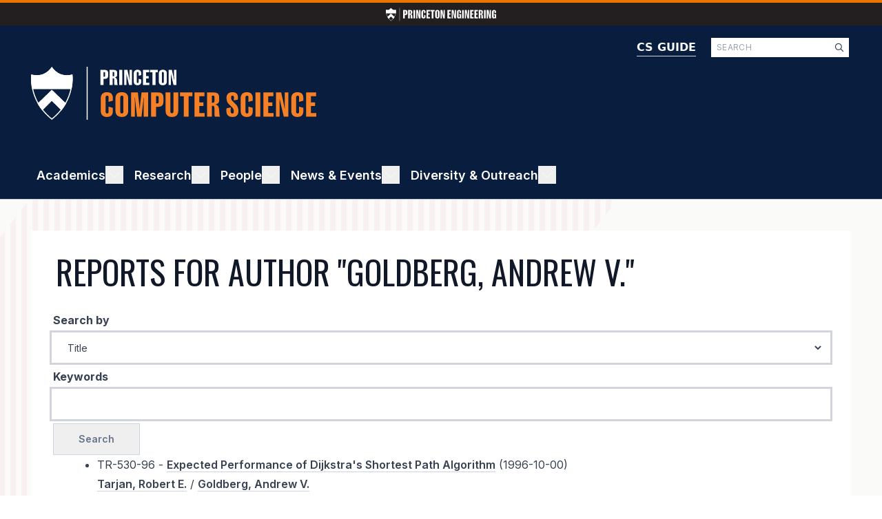

--- FILE ---
content_type: text/html; charset=UTF-8
request_url: https://www.cs.princeton.edu/research/techreps/author/412
body_size: 38652
content:
<!DOCTYPE html>
<html lang="en" dir="ltr">
  <head>
    <meta charset="utf-8" />
<meta name="Generator" content="Drupal 10 (https://www.drupal.org)" />
<meta name="MobileOptimized" content="width" />
<meta name="HandheldFriendly" content="true" />
<meta name="viewport" content="width=device-width, initial-scale=1.0" />
<link rel="icon" href="/sites/default/files/favicon.ico" type="image/vnd.microsoft.icon" />

    <title>Reports for Author "Goldberg, Andrew V." | CS</title>
    <link rel="stylesheet" media="all" href="/sites/default/files/css/css_NNueDBsl-nEDZnT5M2YPlCz2DEZvOeymUhTZB51GAVo.css?delta=0&amp;language=en&amp;theme=cs&amp;include=eJx1i0EOgzAMBD8UyKnviYxjqEtiR7GRyu9LJVr1QG-7M7u4UmbXfkutbAtLaoBrYskknqaiuMbfEvDcJ0DUnlklftM4dxUnyeEAFFFrUzmuNqINA6PKpagk26UwdkqzqlP_7-8E-eNz3xqUER7wDGhxKTpBGcz3wrK8SQWWYLs51TiB0QsrRWGk" />
<link rel="stylesheet" media="all" href="/sites/default/files/css/css_ogGTZzhgHgyyJeyhB6__XzbPcuwbR6VfHO-T6zKz4cg.css?delta=1&amp;language=en&amp;theme=cs&amp;include=eJx1i0EOgzAMBD8UyKnviYxjqEtiR7GRyu9LJVr1QG-7M7u4UmbXfkutbAtLaoBrYskknqaiuMbfEvDcJ0DUnlklftM4dxUnyeEAFFFrUzmuNqINA6PKpagk26UwdkqzqlP_7-8E-eNz3xqUER7wDGhxKTpBGcz3wrK8SQWWYLs51TiB0QsrRWGk" />
<link rel="stylesheet" media="all" href="https://fonts.googleapis.com/css2?family=Inter:wght@400;500;600;700;800;900&amp;display=swap" />
<link rel="stylesheet" media="all" href="https://fonts.googleapis.com/css2?family=Oswald:wght@400;500;600;700;800;900&amp;display=swap" />
<link rel="stylesheet" media="all" href="https://fonts.googleapis.com/css2?family=Roboto:wght@400;500;600;700;800;900&amp;display=swap" />
<link rel="stylesheet" media="all" href="/sites/default/files/css/css__iQy0Wc3JI4Hk3_tgh38_PXrX0FGME7K4LpvWpYZrcU.css?delta=5&amp;language=en&amp;theme=cs&amp;include=eJx1i0EOgzAMBD8UyKnviYxjqEtiR7GRyu9LJVr1QG-7M7u4UmbXfkutbAtLaoBrYskknqaiuMbfEvDcJ0DUnlklftM4dxUnyeEAFFFrUzmuNqINA6PKpagk26UwdkqzqlP_7-8E-eNz3xqUER7wDGhxKTpBGcz3wrK8SQWWYLs51TiB0QsrRWGk" />

    <script type="application/json" data-drupal-selector="drupal-settings-json">{"path":{"baseUrl":"\/","pathPrefix":"","currentPath":"research\/techreps\/author\/412","currentPathIsAdmin":false,"isFront":false,"currentLanguage":"en"},"pluralDelimiter":"\u0003","suppressDeprecationErrors":true,"gtag":{"tagId":"G-10HLCL2HSH","consentMode":false,"otherIds":[],"events":[],"additionalConfigInfo":[]},"ajaxPageState":{"libraries":"[base64]","theme":"cs","theme_token":null},"ajaxTrustedUrl":{"form_action_p_pvdeGsVG5zNF_XLGPTvYSKCf43t8qZYSwcfZl2uzM":true,"\/search\/node":true},"ckeditorAccordion":{"accordionStyle":{"collapseAll":1,"keepRowsOpen":0,"animateAccordionOpenAndClose":1,"openTabsWithHash":1,"allowHtmlInTitles":0}},"ckeditor5Premium":{"isMediaInstalled":true},"user":{"uid":0,"permissionsHash":"19f99899d2a90272da401eebda854c4576e375095af2581648b417ab27dd4b8f"}}</script>
<script src="/sites/default/files/js/js_3ujWXCqvTbdI0jRk6JxKiV6ienATfgHPPAhuHNsXNY4.js?scope=header&amp;delta=0&amp;language=en&amp;theme=cs&amp;include=eJxLzk5NySzJL4pPTE7OL0rJzM_Th7P00ory80pS81J0kov1cxMz83TS8_PTc1LjSxLT9dOBBDpfLzErsQIANAgfqg"></script>
<script src="/modules/contrib/google_tag/js/gtag.js?t4859n"></script>

  </head>
  <body class="path-research">
        <a href="#main-content" class="visually-hidden focusable skip-link">
      Skip to main content
    </a>
    
      <div class="dialog-off-canvas-main-canvas" data-off-canvas-main-canvas>
    <div class="layout-container">

  <header role="banner">
      <div class="region region-header">
    
<div id="block-cs-engineeringheader" class="block block-engineering-header block-block-content block-block-content91a78533-a7da-4837-b210-bce272102cb2" style="border-top-color: #e77500">
  
  
      <a href="https://engineering.princeton.edu">
      
  <div class="w-[160px] h-[13px] justify-center items-center inline-flex">
    <?xml version="1.0" encoding="UTF-8"?>
<svg xmlns="http://www.w3.org/2000/svg" width="226" height="26" viewBox="0 0 2547.99 300" fill="none" role="img">
  <title>Princeton Engineering</title>
  <g>
    <path fill="white" d="M456.29,162.24h-18.46v78.12h-38.43V48.23h56.88c24.52,0,40.7,10.87,40.7,42.22v29.33c0,31.6-16.43,42.47-40.7,42.47h.01ZM458.82,87.4c0-9.1-3.03-11.63-11.38-11.63h-9.61v59.41h9.61c8.34,0,11.38-2.53,11.38-11.88v-35.9Z"/>
    <path fill="white" d="M514.68,240.35V48.22h52.84c27.3,0,44.24,8.6,44.24,41.46v21.49c0,17.44-10.87,27.81-28.31,31.6v1.01c16.43,4.55,24.02,15.67,26.8,35.14.76,5.56,1.01,11.88,1.52,19.21.76,21.49,2.53,35.65,6.32,40.95v1.26h-39.69c-2.53-2.53-4.55-12.39-4.55-21.24v-46.01c0-15.67-5.56-18.71-14.66-18.71h-6.07v85.95h-38.43v.02ZM573.84,116.48v-32.61c0-7.58-2.53-10.11-10.87-10.11h-9.86v55.62h9.35c6.83,0,11.38-2.28,11.38-12.89h0Z"/>
    <path fill="white" d="M675.97,240.35h-38.43V48.22h38.43v192.13Z"/>
    <path fill="white" d="M762.18,240.35l-24.27-101.88c-3.54-15.42-6.57-29.58-8.34-39.19h-1.52c.25,9.86.76,25.28.76,40.2v100.87h-29.07V48.22h41.97l18.71,85.45c3.03,14.92,6.32,32.36,8.09,42.72h1.52c0-10.62-.76-26.8-.76-44.24V48.22h29.33v192.13h-36.42Z"/>
    <path fill="white" d="M859.76,201.93c0,9.61,4.8,12.89,12.13,12.89s11.38-3.29,11.38-12.89v-41.21l33.88,9.35v27.05c0,29.83-16.43,45.76-47.02,45.76-27.56,0-48.79-14.66-48.79-47.53v-102.13c0-32.11,21.24-47.53,48.79-47.53,30.34,0,47.02,15.67,47.02,45.76v21.99l-33.88,9.35v-36.15c0-9.61-4.04-12.89-11.38-12.89s-12.13,3.29-12.13,12.89v115.28h0Z"/>
    <path fill="white" d="M1010.43,155.92h-33.37v55.62h42.47v28.82h-80.9V48.23h79.63v29.07h-41.21v49.55h33.37v29.07h.01Z"/>
    <path fill="white" d="M1097.65,240.35h-38.43V77.29h-30.08v-29.07h98.6v29.07h-30.08v163.06h-.01Z"/>
    <path fill="white" d="M1240.99,195.86c0,33.88-23.51,47.02-50.56,47.02s-50.56-13.15-50.56-47.02v-103.4c0-33.62,23.51-46.77,50.56-46.77s50.56,13.15,50.56,46.77v103.4ZM1190.43,73.75c-7.33,0-12.13,3.29-12.13,12.89v115.28c0,9.61,4.8,12.89,12.13,12.89s12.13-3.29,12.13-12.89v-115.28c0-9.61-4.8-12.89-12.13-12.89h0Z"/>
    <path fill="white" d="M1326.18,240.35l-24.27-101.88c-3.54-15.42-6.57-29.58-8.34-39.19h-1.52c.25,9.86.76,25.28.76,40.2v100.87h-29.07V48.22h41.97l18.71,85.45c3.03,14.92,6.32,32.36,8.09,42.72h1.52c0-10.62-.76-26.8-.76-44.24V48.22h29.33v192.13h-36.42Z"/>
    <path fill="white" d="M1493.54,155.92h-33.37v55.62h42.47v28.82h-80.9V48.23h79.63v29.07h-41.21v49.55h33.37v29.07h.01Z"/>
    <path fill="white" d="M1584.04,240.35l-24.27-101.88c-3.54-15.42-6.57-29.58-8.34-39.19h-1.52c.25,9.86.76,25.28.76,40.2v100.87h-29.07V48.22h41.97l18.71,85.45c3.03,14.92,6.32,32.36,8.09,42.72h1.52c0-10.62-.76-26.8-.76-44.24V48.22h29.33v192.13h-36.42Z"/>
    <path fill="white" d="M1737.49,110.92l-32.61,9.35v-33.37c0-9.61-3.29-13.15-10.87-13.15s-12.39,3.54-12.39,13.15v115.03c0,9.86,5.56,13.65,13.4,13.65,8.34,0,13.15-4.8,13.15-15.93v-33.12h-13.65v-24.52h44.75v98.34h-18.45l-5.06-14.92h-1.26c-6.32,12.89-14.41,17.44-31.1,17.44-25.03,0-40.2-15.42-40.2-47.53v-102.13c0-32.11,21.49-47.53,48.54-47.53s45.76,15.67,45.76,45.76v19.47h-.01Z"/>
    <path fill="white" d="M1799.93,240.35h-38.43V48.22h38.43v192.13Z"/>
    <path fill="white" d="M1886.14,240.35l-24.27-101.88c-3.54-15.42-6.57-29.58-8.34-39.19h-1.52c.25,9.86.76,25.28.76,40.2v100.87h-29.07V48.22h41.97l18.71,85.45c3.03,14.92,6.32,32.36,8.09,42.72h1.52c0-10.62-.76-26.8-.76-44.24V48.22h29.33v192.13h-36.42Z"/>
    <path fill="white" d="M2018.1,155.92h-33.37v55.62h42.47v28.82h-80.9V48.23h79.63v29.07h-41.21v49.55h33.37v29.07h.01Z"/>
    <path fill="white" d="M2117.96,155.92h-33.37v55.62h42.47v28.82h-80.9V48.23h79.63v29.07h-41.21v49.55h33.37v29.07h.01Z"/>
    <path fill="white" d="M2145.26,240.35V48.22h52.84c27.3,0,44.24,8.6,44.24,41.46v21.49c0,17.44-10.87,27.81-28.31,31.6v1.01c16.43,4.55,24.02,15.67,26.8,35.14.76,5.56,1.01,11.88,1.52,19.21.76,21.49,2.53,35.65,6.32,40.95v1.26h-39.69c-2.53-2.53-4.55-12.39-4.55-21.24v-46.01c0-15.67-5.56-18.71-14.66-18.71h-6.07v85.95h-38.43v.02ZM2204.42,116.48v-32.61c0-7.58-2.53-10.11-10.87-10.11h-9.86v55.62h9.35c6.83,0,11.38-2.28,11.38-12.89h0Z"/>
    <path fill="white" d="M2306.55,240.35h-38.43V48.22h38.43v192.13Z"/>
    <path fill="white" d="M2392.75,240.35l-24.27-101.88c-3.54-15.42-6.57-29.58-8.34-39.19h-1.52c.25,9.86.76,25.28.76,40.2v100.87h-29.07V48.22h41.97l18.71,85.45c3.03,14.92,6.32,32.36,8.09,42.72h1.52c0-10.62-.76-26.8-.76-44.24V48.22h29.33v192.13h-36.42Z"/>
    <path fill="white" d="M2546.21,110.92l-32.61,9.35v-33.37c0-9.61-3.29-13.15-10.87-13.15s-12.39,3.54-12.39,13.15v115.03c0,9.86,5.56,13.65,13.4,13.65,8.34,0,13.15-4.8,13.15-15.93v-33.12h-13.65v-24.52h44.75v98.34h-18.45l-5.06-14.92h-1.26c-6.32,12.89-14.41,17.44-31.1,17.44-25.03,0-40.2-15.42-40.2-47.53v-102.13c0-32.11,21.49-47.53,48.54-47.53s45.76,15.67,45.76,45.76v19.47h0Z"/>
    <path fill="white" d="M229.28,126.51c10.36-48.07,5.02-82.68,5.02-82.68C154.54,65.4,117.84.05,117.84.05,117.84.05,81.13,65.39,1.38,43.83c0,0-5.34,34.61,5.02,82.68h222.88Z"/>
    <path fill="white" d="M117.84,130.67l-80.22,77.68c7.21,12.69,15.78,25.51,25.92,38.22l54.29-53.53,54.29,53.53c10.14-12.71,18.71-25.53,25.92-38.22l-80.22-77.68h.02Z"/>
    <path fill="white" d="M117.84,130.67l-80.22,77.68c7.21,12.69,15.78,25.51,25.92,38.22l54.29-53.53,54.29,53.53c10.14-12.71,18.71-25.53,25.92-38.22l-80.22-77.68h.02Z"/>
    <path fill="white" d="M117.84,10.57c3.65,4.85,9.26,11.44,16.94,18.03,24.55,21.07,50.64,25.49,68.2,25.49,8.48,0,17.25-.99,26.17-2.93.95,11.94,1.83,39.49-5.63,74.11-6.07,28.18-16.36,55.15-30.59,80.16-7.38,12.97-15.93,25.58-25.41,37.46-14.23,17.83-30.93,34.49-49.69,49.58-18.76-15.09-35.46-31.76-49.69-49.58-9.48-11.88-18.03-24.49-25.41-37.46-14.22-25.01-24.51-51.98-30.59-80.16-5.21-24.18-6.28-44.78-6.27-57.8,0-6.87.32-12.42.63-16.31,8.92,1.95,17.69,2.94,26.17,2.94,31.82,0,54.65-13.86,68.2-25.49,7.68-6.59,13.3-13.18,16.95-18.03M117.84.06s-27.05,48.14-85.14,48.14c-9.59,0-20.02-1.31-31.32-4.37,0,0-5.34,34.61,5.02,82.68,5.32,24.68,14.78,52.91,31.22,81.83,7.21,12.69,15.78,25.51,25.92,38.22,14.58,18.28,32.44,36.33,54.29,53.43,21.85-17.11,39.71-35.16,54.29-53.43,10.15-12.71,18.71-25.53,25.93-38.22,16.44-28.92,25.9-57.15,31.22-81.83,10.36-48.07,5.02-82.68,5.02-82.68-11.29,3.05-21.73,4.37-31.32,4.37C144.86,48.2,117.83.06,117.83.06h.01Z"/>
    <rect fill="white" x="314.68" width="5.89" height="300"/>
  </g>
</svg>

  </div>
    </a>
  </div>
<div class="search-block-form block block-search container-inline" data-drupal-selector="search-block-form" id="block-cs-search-form-wide" role="search">
  
    
      <form action="/search/node" method="get" id="search-block-form" accept-charset="UTF-8">
  <div class="js-form-item form-item js-form-type-search form-type-search js-form-item-keys form-item-keys form-no-label">
      <label for="edit-keys" class="visually-hidden">Search</label>
        <div class="input--search">
  <input title="Enter the terms you wish to search for." data-drupal-selector="edit-keys" type="search" id="edit-keys" name="keys" value="" size="15" maxlength="128" class="form-search" placeholder="SEARCH"/>
  
<div  title="Enter the terms you wish to search for." data-drupal-selector="edit-keys" type="search" id="edit-keys" name="keys" value="" size="15" maxlength="128" data-component-id="cs:icon" class="icon__interface icon__interface--Small icon__interface--Magnifying Glass form-search">
    <svg width="20" height="20" viewBox="0 0 20 20" fill="none" xmlns="http://www.w3.org/2000/svg" aria-describedby="icon-magnifying-glass-small" role="img">
  <title id="icon-magnifying-glass-small">Magnifying Glass</title>
  <path d="M15.964 15.1683L12.7428 11.9472C13.4399 11.0938 13.8246 10.0193 13.8246 8.84619C13.8246 6.08417 11.5859 3.84619 8.82456 3.84619C6.06326 3.84619 3.84619 6.08489 3.84619 8.84619C3.84619 11.6075 6.08466 13.8462 8.82456 13.8462C9.9974 13.8462 11.0734 13.4397 11.9255 12.7635L15.1467 15.9847C15.2813 16.0986 15.4303 16.1539 15.577 16.1539C15.7236 16.1539 15.8722 16.0975 15.9849 15.9849C16.2092 15.7597 16.2092 15.3943 15.964 15.1683ZM5.00004 8.84619C5.00004 6.72552 6.72552 5.00004 8.8462 5.00004C10.9669 5.00004 12.6924 6.72552 12.6924 8.84619C12.6924 10.9669 10.9669 12.6923 8.8462 12.6923C6.72552 12.6923 5.00004 10.9664 5.00004 8.84619Z" fill="#334155"/>
</svg>
</div>
</div>

        </div>
<div data-drupal-selector="edit-actions" class="form-actions js-form-wrapper form-wrapper" id="edit-actions--2"><input data-drupal-selector="edit-submit" type="submit" id="edit-submit--2" value="Search" class="button js-form-submit form-submit" />
</div>

</form>

  </div>
<div id="block-cs-siteheader" class="block block-sdc-block block-sdc-component-blockcssite-header">
  
    
      
<header  data-component-id="cs:site_header" class="header">
  <div  class="header__primary">
    <div  class="header__search">
                </div>
  </div>
  <div  class="header__secondary">
    <a href="/"  class="header__home_link">
      
  <div class="h-[38.5px] w-[207px] tablet:w-[414px] tablet:h-[77px] justify-center items-center inline-flex">
    <svg xmlns="http://www.w3.org/2000/svg" width="414" height="77" viewBox="0 0 414.27 77.02" fill="none" aria-describedby="logo-computer-science-linear" role="img">
  <title id="logo-computer-science-linear">Princeton Computer Science</title>
  <g>
    <g>
      <g>
        <path fill="white" d="M58.87,32.47c2.66-12.34,1.29-21.23,1.29-21.23C39.68,16.78,30.25,0,30.25,0,30.25,0,20.83,16.78.35,11.24c0,0-1.37,8.89,1.29,21.23h57.22Z"/>
        <path fill="white" d="M30.25,33.54l-20.6,19.94c1.85,3.26,4.05,6.55,6.66,9.81l13.94-13.74,13.94,13.74c2.6-3.26,4.8-6.56,6.66-9.81l-20.6-19.94Z"/>
        <path fill="white" d="M30.25,33.54l-20.6,19.94c1.85,3.26,4.05,6.55,6.66,9.81l13.94-13.74,13.94,13.74c2.6-3.26,4.8-6.56,6.66-9.81l-20.6-19.94Z"/>
        <path fill="white" d="M30.25,2.7c.94,1.25,2.38,2.94,4.35,4.63,6.3,5.41,13,6.55,17.51,6.55,2.18,0,4.43-.25,6.72-.75.24,3.06.47,10.14-1.45,19.03-1.56,7.24-4.2,14.16-7.85,20.58-1.89,3.33-4.09,6.57-6.52,9.62-3.65,4.58-7.94,8.86-12.76,12.73-4.82-3.87-9.1-8.15-12.76-12.73-2.43-3.05-4.63-6.29-6.52-9.62-3.65-6.42-6.29-13.35-7.85-20.58-1.34-6.21-1.61-11.5-1.61-14.84,0-1.76.08-3.19.16-4.19,2.29.5,4.54.75,6.72.75,8.17,0,14.03-3.56,17.51-6.55,1.97-1.69,3.41-3.38,4.35-4.63ZM30.25,0s-6.94,12.36-21.86,12.36c-2.46,0-5.14-.34-8.04-1.12,0,0-1.37,8.89,1.29,21.23,1.37,6.34,3.79,13.59,8.02,21.01,1.85,3.26,4.05,6.55,6.66,9.81,3.74,4.69,8.33,9.33,13.94,13.72,5.61-4.39,10.19-9.03,13.94-13.72,2.6-3.26,4.8-6.56,6.66-9.81,4.22-7.43,6.65-14.67,8.02-21.01,2.66-12.34,1.29-21.23,1.29-21.23-2.9.78-5.58,1.12-8.04,1.12C37.22,12.36,30.27,0,30.27,0h-.02Z"/>
      </g>
    </g>
    <path fill="white" d="M82.3,0h-1.51v77.02h1.51V0Z"/>
    <path fill="white" d="M112.03,12.75c0,3.61-1.88,4.85-4.65,4.85h-2.11v8.92h-4.39V4.58h6.5c2.8,0,4.65,1.24,4.65,4.82v3.35ZM107.67,13.16v-4.1c0-1.04-.35-1.33-1.3-1.33h-1.1v6.79h1.1c.95,0,1.3-.29,1.3-1.36ZM118.47,26.53h-4.39V4.58h6.04c3.12,0,5.05.98,5.05,4.74v2.45c0,1.99-1.24,3.18-3.23,3.61v.12c1.88.52,2.74,1.79,3.06,4.01.09.64.12,1.36.17,2.19.09,2.45.29,4.07.72,4.68v.14h-4.53c-.29-.29-.52-1.42-.52-2.43v-5.26c0-1.79-.63-2.14-1.68-2.14h-.69v9.82ZM119.54,13.85c.78,0,1.3-.26,1.3-1.47v-3.73c0-.87-.29-1.16-1.24-1.16h-1.13v6.35h1.07ZM132.53,4.58v21.95h-4.39V4.58h4.39ZM146.54,26.53h-4.16l-2.77-11.64c-.4-1.76-.75-3.38-.95-4.48h-.17c.03,1.13.09,2.89.09,4.59v11.52h-3.32V4.58h4.79l2.14,9.76c.35,1.7.72,3.7.93,4.88h.17c0-1.21-.09-3.06-.09-5.05V4.58h3.35v21.95ZM153.55,8.97v13.17c0,1.1.55,1.47,1.39,1.47s1.3-.38,1.3-1.47v-4.71l3.87,1.07v3.09c0,3.41-1.88,5.23-5.37,5.23-3.15,0-5.57-1.67-5.57-5.43v-11.67c0-3.67,2.43-5.43,5.57-5.43,3.47,0,5.37,1.79,5.37,5.23v2.51l-3.87,1.07v-4.13c0-1.1-.46-1.47-1.3-1.47s-1.39.38-1.39,1.47ZM170.8,13.56v3.32h-3.81v6.35h4.85v3.29h-9.24V4.58h9.1v3.32h-4.71v5.66h3.81ZM180.79,7.9v18.63h-4.39V7.9h-3.44v-3.32h11.26v3.32h-3.44ZM197.2,9.64v11.81c0,3.87-2.69,5.37-5.78,5.37s-5.78-1.5-5.78-5.37v-11.81c0-3.84,2.69-5.34,5.78-5.34s5.78,1.5,5.78,5.34ZM192.81,8.97c0-1.1-.55-1.47-1.39-1.47s-1.39.38-1.39,1.47v13.17c0,1.1.55,1.47,1.39,1.47s1.39-.38,1.39-1.47v-13.17ZM211.11,26.53h-4.16l-2.77-11.64c-.4-1.76-.75-3.38-.95-4.48h-.17c.03,1.13.09,2.89.09,4.59v11.52h-3.32V4.58h4.79l2.14,9.76c.35,1.7.72,3.7.92,4.88h.17c0-1.21-.09-3.06-.09-5.05V4.58h3.35v21.95Z"/>
    <path fill="#f58025" d="M108.36,44.39v21.08c0,1.76.88,2.36,2.22,2.36s2.08-.6,2.08-2.36v-7.53l6.19,1.71v4.95c0,5.45-3.01,8.37-8.6,8.37-5.04,0-8.92-2.68-8.92-8.69v-18.67c0-5.87,3.88-8.69,8.92-8.69,5.55,0,8.6,2.87,8.6,8.37v4.02l-6.19,1.71v-6.61c0-1.76-.74-2.36-2.08-2.36s-2.22.6-2.22,2.36ZM141.15,45.45v18.9c0,6.19-4.3,8.6-9.24,8.6s-9.24-2.4-9.24-8.6v-18.9c0-6.15,4.3-8.55,9.24-8.55s9.24,2.4,9.24,8.55ZM134.12,44.39c0-1.76-.88-2.36-2.22-2.36s-2.22.6-2.22,2.36v21.08c0,1.76.88,2.36,2.22,2.36s2.22-.6,2.22-2.36v-21.08ZM170.08,72.49h-6.38v-20.38c0-2.26.09-5.41.14-6.98h-.32c-.18,1.48-.37,3.56-.65,6.33l-2.4,21.03h-6.47l-2.4-21.03c-.28-2.77-.46-4.85-.65-6.33h-.32c.09,1.57.14,4.71.14,6.98v20.38h-5.41v-35.13h9.8l1.8,15.62c.32,2.87.56,5.82.74,7.86h.23c.23-2.03.42-4.99.74-7.86l1.85-15.62h9.57v35.13ZM192.32,50.44c0,5.78-3,7.76-7.44,7.76h-3.37v14.28h-7.03v-35.13h10.4c4.48,0,7.44,1.99,7.44,7.72v5.36ZM185.34,51.09v-6.56c0-1.66-.56-2.13-2.08-2.13h-1.76v10.86h1.76c1.52,0,2.08-.46,2.08-2.17ZM213.79,64.22c0,5.96-3.6,8.74-9.15,8.74s-9.2-2.77-9.2-8.74v-26.85h7.03v27.78c0,1.76.79,2.36,2.13,2.36s2.22-.6,2.22-2.36v-27.78h6.98v26.85ZM228.95,42.68v29.81h-7.03v-29.81h-5.5v-5.32h18.03v5.32h-5.5ZM250.51,51.74v5.32h-6.1v10.17h7.76v5.27h-14.79v-35.13h14.56v5.32h-7.53v9.06h6.1ZM262.57,72.49h-7.02v-35.13h9.66c4.99,0,8.09,1.57,8.09,7.58v3.93c0,3.19-1.99,5.08-5.18,5.78v.18c3,.83,4.39,2.87,4.9,6.42.14,1.02.19,2.17.28,3.51.14,3.93.46,6.52,1.16,7.49v.23h-7.26c-.46-.46-.83-2.26-.83-3.88v-8.41c0-2.87-1.02-3.42-2.68-3.42h-1.11v15.71ZM264.28,52.2c1.25,0,2.08-.42,2.08-2.36v-5.96c0-1.39-.46-1.85-1.99-1.85h-1.8v10.17h1.71ZM290.21,59.09c-.14,1.76-.28,3.28-.28,5.04,0,2.73.69,3.84,2.4,3.84s2.17-.97,2.17-3.28c0-2.03-.74-3.97-1.9-5.22-1.62-1.66-4.53-4.21-6.01-5.82-1.57-1.85-2.68-4.76-2.68-8.23,0-5.73,3.19-8.5,8.51-8.5s8.09,2.54,8.09,7.67c0,1.16-.09,2.26-.28,3.24l-5.82,1.06c.14-1.39.28-2.59.28-3.84,0-2.26-.79-3.1-2.08-3.1-1.52,0-2.03.83-2.03,2.96,0,1.9.6,3.47,1.8,4.71,1.2,1.11,4.35,4.02,6.29,6.33,1.25,1.48,2.54,4.85,2.54,7.86,0,6.79-3.19,9.15-8.74,9.15s-8.74-2.91-8.74-8.83c0-1.2.05-2.91.18-3.79l6.29-1.25ZM311.52,44.39v21.08c0,1.76.88,2.36,2.22,2.36s2.08-.6,2.08-2.36v-7.53l6.19,1.71v4.95c0,5.45-3.01,8.37-8.6,8.37-5.04,0-8.92-2.68-8.92-8.69v-18.67c0-5.87,3.88-8.69,8.92-8.69,5.55,0,8.6,2.87,8.6,8.37v4.02l-6.19,1.71v-6.61c0-1.76-.74-2.36-2.08-2.36s-2.22.6-2.22,2.36ZM333.03,37.36v35.13h-7.02v-35.13h7.02ZM350.53,51.74v5.32h-6.1v10.17h7.77v5.27h-14.79v-35.13h14.56v5.32h-7.53v9.06h6.1ZM373.77,72.49h-6.66l-4.44-18.63c-.65-2.82-1.2-5.41-1.53-7.16h-.28c.05,1.8.14,4.62.14,7.35v18.44h-5.32v-35.13h7.67l3.42,15.62c.55,2.73,1.15,5.92,1.48,7.81h.28c0-1.94-.14-4.9-.14-8.09v-15.35h5.36v35.13ZM385,44.39v21.08c0,1.76.88,2.36,2.22,2.36s2.08-.6,2.08-2.36v-7.53l6.19,1.71v4.95c0,5.45-3,8.37-8.6,8.37-5.04,0-8.92-2.68-8.92-8.69v-18.67c0-5.87,3.88-8.69,8.92-8.69,5.55,0,8.6,2.87,8.6,8.37v4.02l-6.19,1.71v-6.61c0-1.76-.74-2.36-2.08-2.36s-2.22.6-2.22,2.36ZM412.61,51.74v5.32h-6.1v10.17h7.76v5.27h-14.79v-35.13h14.56v5.32h-7.53v9.06h6.1Z"/>
  </g>
</svg>

  </div>
    </a>
    <a href="https://csguide.cs.princeton.edu"  data-component-id="cs:logo" class="header__csguide_link">
      CS GUIDE
    </a>
  </div>
</header>

  </div>

  </div>

  </header>

    <div class="region region-primary-menu">
    <nav role="navigation" aria-labelledby="block-cs-main-menu-menu" id="block-cs-main-menu" class="block block-menu navigation menu--main">
            
  <h3 class="visually-hidden menu-title" id="block-cs-main-menu-menu">Main navigation</h3>
  
          
  

  

<nav  class="menu header__secondary menu-with-toggle block block-menu navigation menu--main" aria-label="main" data-menu-variation-value="main" data-controller="menu">
      <button class="menu__hamburger" data-action="click->menu#toggleMenu" aria-expanded="false" aria-label="Toggle Menu">
      <div></div>
      <div></div>
      <div></div>
    </button>
                        

                    

<ul  data-menu-target="menu" hidden="hidden" style="height: 0px;" class="menu__list menu__list--level-0">
                  


            





 
<li  data-action="mouseenter-&gt;menu#showSubmenu mouseleave-&gt;menu#hideSubmenu click-&gt;menu#toggleSubmenu" class="menu__item menu__item--level-0 menu__item--with-sub">
          
              
          
        
  
  
  

  




<a  class="menu__link menu__link--level-0 menu__link--with-sub" href="/academics">
  Academics  </a>
                                  <label class="visually-hidden" for="menu-toggle_academics">Toggle Academics</label>
          

      
        

<button  id="menu-toggle_academics" aria-expanded="false" class="menu__toggle menu__toggle--level-0 menu__toggle--with-sub">                          <div  class="menu_item__icon menu_item__icon--chevron_up">
                
<div  data-component-id="cs:icon" class="icon__interface icon__interface--Default icon__interface--Chevron Up">
    <svg width="26" height="26" viewBox="0 0 26 26" fill="none" xmlns="http://www.w3.org/2000/svg" aria-describedby="icon-chevron-up-default" role="img">
  <title id="icon-chevron-up-default">Chevron Up</title>
  <path d="M5.12701 16.3066L5.84238 17.0219C6.01169 17.1913 6.28621 17.1913 6.45556 17.0219L13 10.493L19.5445 17.0219C19.7138 17.1912 19.9883 17.1912 20.1577 17.0219L20.873 16.3065C21.0423 16.1372 21.0423 15.8627 20.873 15.6934L13.3066 8.12698C13.1373 7.95767 12.8627 7.95767 12.6934 8.12698L5.12701 15.6934C4.95766 15.8627 4.95766 16.1373 5.12701 16.3066Z" fill="#ffffff"/>
</svg>
</div>
              </div>
                        <div  class="menu_item__icon menu_item__icon--plus" data-action="click->menu#showSubmenu">
              
<div  data-component-id="cs:icon" class="icon__interface icon__interface--Default icon__interface--Plus">
    <svg width="26" height="26" viewBox="0 0 26 26" fill="none" xmlns="http://www.w3.org/2000/svg" aria-describedby="icon-plus-default" role="img">
  <title id="icon-plus-default">Plus</title>
  <path d="M13.9231 5.92308C13.9231 5.41154 13.5115 5 13 5C12.4885 5 12.0769 5.41154 12.0769 5.92308V12.0769H5.92308C5.41154 12.0769 5 12.4885 5 13C5 13.5115 5.41154 13.9231 5.92308 13.9231H12.0769V20.0769C12.0769 20.5885 12.4885 21 13 21C13.5115 21 13.9231 20.5885 13.9231 20.0769V13.9231H20.0769C20.5885 13.9231 21 13.5115 21 13C21 12.4885 20.5885 12.0769 20.0769 12.0769H13.9231V5.92308Z" fill="#ffffff"/>
</svg>
</div>
            </div>
            <div  class="menu_item__icon menu_item__icon--minus" data-action="click->menu#hideSubmenu">
              
<div  data-component-id="cs:icon" class="icon__interface icon__interface--Default icon__interface--Minus">
    <svg width="26" height="26" viewBox="0 0 26 26" fill="none" xmlns="http://www.w3.org/2000/svg" aria-describedby="icon-minus-default" role="img">
  <title id="icon-minus-default">Minus</title>
  <path d="M21 13.0002C21 13.5118 20.5885 13.9233 20.0769 13.9233H5.92308C5.41154 13.9233 5 13.5118 5 13.0002C5 12.4887 5.41154 12.0771 5.92308 12.0771H20.0769C20.5885 12.0771 21 12.4887 21 13.0002Z" fill="#ffffff"/>
</svg>
</div>
            </div>
          </button>
                                      

        

<ul  data-menu-target="submenu" class="menu__list menu__list--level-1 invisible">
                  








 
<li  class="menu__item menu__item--level-1">
          
              
          
        
  
  
  

  




<a  class="menu__link menu__link--level-1" href="/ugrad/undergraduate-program">
  Undergraduate Program  </a>
  </li>
          








 
<li  class="menu__item menu__item--level-1">
          
              
          
        
  
  
  

  




<a  class="menu__link menu__link--level-1" href="/grad/graduate-program">
  Graduate Program  </a>
  </li>
          








 
<li  class="menu__item menu__item--level-1">
          
              
          
        
  
  
  

  




<a  class="menu__link menu__link--level-1" href="/grad/admissions_requirements">
  Graduate Admissions  </a>
  </li>
          








 
<li  class="menu__item menu__item--level-1">
          
              
          
        
  
  
  

  




<a  class="menu__link menu__link--level-1" href="/courses/schedule">
  Courses  </a>
  </li>
      
  </ul>
      
      </li>
          


            





 
<li  data-action="mouseenter-&gt;menu#showSubmenu mouseleave-&gt;menu#hideSubmenu click-&gt;menu#toggleSubmenu" class="menu__item menu__item--level-0 menu__item--with-sub">
          
              
          
        
  
  
  

  




<a  class="menu__link menu__link--level-0 menu__link--with-sub" href="https://www.cs.princeton.edu/research/areas">
  Research  </a>
                                  <label class="visually-hidden" for="menu-togglehttps:__www.cs.princeton.edu_research_areas">Toggle Research</label>
          

      
        

<button  id="menu-togglehttps:__www.cs.princeton.edu_research_areas" aria-expanded="false" class="menu__toggle menu__toggle--level-0 menu__toggle--with-sub">                          <div  class="menu_item__icon menu_item__icon--chevron_up">
                
<div  data-component-id="cs:icon" class="icon__interface icon__interface--Default icon__interface--Chevron Up">
    <svg width="26" height="26" viewBox="0 0 26 26" fill="none" xmlns="http://www.w3.org/2000/svg" aria-describedby="icon-chevron-up-default" role="img">
  <title id="icon-chevron-up-default">Chevron Up</title>
  <path d="M5.12701 16.3066L5.84238 17.0219C6.01169 17.1913 6.28621 17.1913 6.45556 17.0219L13 10.493L19.5445 17.0219C19.7138 17.1912 19.9883 17.1912 20.1577 17.0219L20.873 16.3065C21.0423 16.1372 21.0423 15.8627 20.873 15.6934L13.3066 8.12698C13.1373 7.95767 12.8627 7.95767 12.6934 8.12698L5.12701 15.6934C4.95766 15.8627 4.95766 16.1373 5.12701 16.3066Z" fill="#ffffff"/>
</svg>
</div>
              </div>
                        <div  class="menu_item__icon menu_item__icon--plus" data-action="click->menu#showSubmenu">
              
<div  data-component-id="cs:icon" class="icon__interface icon__interface--Default icon__interface--Plus">
    <svg width="26" height="26" viewBox="0 0 26 26" fill="none" xmlns="http://www.w3.org/2000/svg" aria-describedby="icon-plus-default" role="img">
  <title id="icon-plus-default">Plus</title>
  <path d="M13.9231 5.92308C13.9231 5.41154 13.5115 5 13 5C12.4885 5 12.0769 5.41154 12.0769 5.92308V12.0769H5.92308C5.41154 12.0769 5 12.4885 5 13C5 13.5115 5.41154 13.9231 5.92308 13.9231H12.0769V20.0769C12.0769 20.5885 12.4885 21 13 21C13.5115 21 13.9231 20.5885 13.9231 20.0769V13.9231H20.0769C20.5885 13.9231 21 13.5115 21 13C21 12.4885 20.5885 12.0769 20.0769 12.0769H13.9231V5.92308Z" fill="#ffffff"/>
</svg>
</div>
            </div>
            <div  class="menu_item__icon menu_item__icon--minus" data-action="click->menu#hideSubmenu">
              
<div  data-component-id="cs:icon" class="icon__interface icon__interface--Default icon__interface--Minus">
    <svg width="26" height="26" viewBox="0 0 26 26" fill="none" xmlns="http://www.w3.org/2000/svg" aria-describedby="icon-minus-default" role="img">
  <title id="icon-minus-default">Minus</title>
  <path d="M21 13.0002C21 13.5118 20.5885 13.9233 20.0769 13.9233H5.92308C5.41154 13.9233 5 13.5118 5 13.0002C5 12.4887 5.41154 12.0771 5.92308 12.0771H20.0769C20.5885 12.0771 21 12.4887 21 13.0002Z" fill="#ffffff"/>
</svg>
</div>
            </div>
          </button>
                                      

        

<ul  data-menu-target="submenu" class="menu__list menu__list--level-1 invisible">
                  








 
<li  class="menu__item menu__item--level-1">
          
              
          
        
  
  
  

  




<a  class="menu__link menu__link--level-1" href="/research/areas">
  Research Areas  </a>
  </li>
          








 
<li  class="menu__item menu__item--level-1">
          
              
          
        
  
  
  

  




<a  class="menu__link menu__link--level-1" href="/research/techreps">
  Technical Reports  </a>
  </li>
          








 
<li  class="menu__item menu__item--level-1">
          
              
          
        
  
  
  

  




<a  class="menu__link menu__link--level-1" href="/research/computing-facilities">
  Computing Facilities  </a>
  </li>
      
  </ul>
      
      </li>
          


            





 
<li  data-action="mouseenter-&gt;menu#showSubmenu mouseleave-&gt;menu#hideSubmenu click-&gt;menu#toggleSubmenu" class="menu__item menu__item--level-0 menu__item--with-sub">
          
              
          
        
  
  
  

  




<a  class="menu__link menu__link--level-0 menu__link--with-sub" href="/people/faculty?facultyType=faculty">
  People  </a>
                                  <label class="visually-hidden" for="menu-toggle_people_faculty?facultyType=faculty">Toggle People</label>
          

      
        

<button  id="menu-toggle_people_faculty?facultyType=faculty" aria-expanded="false" class="menu__toggle menu__toggle--level-0 menu__toggle--with-sub">                          <div  class="menu_item__icon menu_item__icon--chevron_up">
                
<div  data-component-id="cs:icon" class="icon__interface icon__interface--Default icon__interface--Chevron Up">
    <svg width="26" height="26" viewBox="0 0 26 26" fill="none" xmlns="http://www.w3.org/2000/svg" aria-describedby="icon-chevron-up-default" role="img">
  <title id="icon-chevron-up-default">Chevron Up</title>
  <path d="M5.12701 16.3066L5.84238 17.0219C6.01169 17.1913 6.28621 17.1913 6.45556 17.0219L13 10.493L19.5445 17.0219C19.7138 17.1912 19.9883 17.1912 20.1577 17.0219L20.873 16.3065C21.0423 16.1372 21.0423 15.8627 20.873 15.6934L13.3066 8.12698C13.1373 7.95767 12.8627 7.95767 12.6934 8.12698L5.12701 15.6934C4.95766 15.8627 4.95766 16.1373 5.12701 16.3066Z" fill="#ffffff"/>
</svg>
</div>
              </div>
                        <div  class="menu_item__icon menu_item__icon--plus" data-action="click->menu#showSubmenu">
              
<div  data-component-id="cs:icon" class="icon__interface icon__interface--Default icon__interface--Plus">
    <svg width="26" height="26" viewBox="0 0 26 26" fill="none" xmlns="http://www.w3.org/2000/svg" aria-describedby="icon-plus-default" role="img">
  <title id="icon-plus-default">Plus</title>
  <path d="M13.9231 5.92308C13.9231 5.41154 13.5115 5 13 5C12.4885 5 12.0769 5.41154 12.0769 5.92308V12.0769H5.92308C5.41154 12.0769 5 12.4885 5 13C5 13.5115 5.41154 13.9231 5.92308 13.9231H12.0769V20.0769C12.0769 20.5885 12.4885 21 13 21C13.5115 21 13.9231 20.5885 13.9231 20.0769V13.9231H20.0769C20.5885 13.9231 21 13.5115 21 13C21 12.4885 20.5885 12.0769 20.0769 12.0769H13.9231V5.92308Z" fill="#ffffff"/>
</svg>
</div>
            </div>
            <div  class="menu_item__icon menu_item__icon--minus" data-action="click->menu#hideSubmenu">
              
<div  data-component-id="cs:icon" class="icon__interface icon__interface--Default icon__interface--Minus">
    <svg width="26" height="26" viewBox="0 0 26 26" fill="none" xmlns="http://www.w3.org/2000/svg" aria-describedby="icon-minus-default" role="img">
  <title id="icon-minus-default">Minus</title>
  <path d="M21 13.0002C21 13.5118 20.5885 13.9233 20.0769 13.9233H5.92308C5.41154 13.9233 5 13.5118 5 13.0002C5 12.4887 5.41154 12.0771 5.92308 12.0771H20.0769C20.5885 12.0771 21 12.4887 21 13.0002Z" fill="#ffffff"/>
</svg>
</div>
            </div>
          </button>
                                      

        

<ul  data-menu-target="submenu" class="menu__list menu__list--level-1 invisible">
                  








 
<li  class="menu__item menu__item--level-1">
          
              
          
        
  
  
  

  




<a  class="menu__link menu__link--level-1" href="/people/faculty?facultyType=faculty">
  Faculty  </a>
  </li>
          








 
<li  class="menu__item menu__item--level-1">
          
              
          
        
  
  
  

  




<a  class="menu__link menu__link--level-1" href="/people/research">
  Researchers  </a>
  </li>
          








 
<li  class="menu__item menu__item--level-1">
          
              
          
        
  
  
  

  




<a  class="menu__link menu__link--level-1" href="/people/restech">
  Technical Staff  </a>
  </li>
          








 
<li  class="menu__item menu__item--level-1">
          
              
          
        
  
  
  

  




<a  class="menu__link menu__link--level-1" href="/people/admins">
  Administrative Staff  </a>
  </li>
          








 
<li  class="menu__item menu__item--level-1">
          
              
          
        
  
  
  

  




<a  class="menu__link menu__link--level-1" href="/people/grad">
  Graduate Students  </a>
  </li>
          








 
<li  class="menu__item menu__item--level-1">
          
              
          
        
  
  
  

  




<a  class="menu__link menu__link--level-1" href="/people/gradalumni">
  Graduate Alumni  </a>
  </li>
      
  </ul>
      
      </li>
          


            





 
<li  data-action="mouseenter-&gt;menu#showSubmenu mouseleave-&gt;menu#hideSubmenu click-&gt;menu#toggleSubmenu" class="menu__item menu__item--level-0 menu__item--with-sub">
          
              
          
        
  
  
  

  




<a  class="menu__link menu__link--level-0 menu__link--with-sub" href="/newsevents">
  News &amp; Events  </a>
                                  <label class="visually-hidden" for="menu-toggle_newsevents">Toggle News &amp; Events</label>
          

      
        

<button  id="menu-toggle_newsevents" aria-expanded="false" class="menu__toggle menu__toggle--level-0 menu__toggle--with-sub">                          <div  class="menu_item__icon menu_item__icon--chevron_up">
                
<div  data-component-id="cs:icon" class="icon__interface icon__interface--Default icon__interface--Chevron Up">
    <svg width="26" height="26" viewBox="0 0 26 26" fill="none" xmlns="http://www.w3.org/2000/svg" aria-describedby="icon-chevron-up-default" role="img">
  <title id="icon-chevron-up-default">Chevron Up</title>
  <path d="M5.12701 16.3066L5.84238 17.0219C6.01169 17.1913 6.28621 17.1913 6.45556 17.0219L13 10.493L19.5445 17.0219C19.7138 17.1912 19.9883 17.1912 20.1577 17.0219L20.873 16.3065C21.0423 16.1372 21.0423 15.8627 20.873 15.6934L13.3066 8.12698C13.1373 7.95767 12.8627 7.95767 12.6934 8.12698L5.12701 15.6934C4.95766 15.8627 4.95766 16.1373 5.12701 16.3066Z" fill="#ffffff"/>
</svg>
</div>
              </div>
                        <div  class="menu_item__icon menu_item__icon--plus" data-action="click->menu#showSubmenu">
              
<div  data-component-id="cs:icon" class="icon__interface icon__interface--Default icon__interface--Plus">
    <svg width="26" height="26" viewBox="0 0 26 26" fill="none" xmlns="http://www.w3.org/2000/svg" aria-describedby="icon-plus-default" role="img">
  <title id="icon-plus-default">Plus</title>
  <path d="M13.9231 5.92308C13.9231 5.41154 13.5115 5 13 5C12.4885 5 12.0769 5.41154 12.0769 5.92308V12.0769H5.92308C5.41154 12.0769 5 12.4885 5 13C5 13.5115 5.41154 13.9231 5.92308 13.9231H12.0769V20.0769C12.0769 20.5885 12.4885 21 13 21C13.5115 21 13.9231 20.5885 13.9231 20.0769V13.9231H20.0769C20.5885 13.9231 21 13.5115 21 13C21 12.4885 20.5885 12.0769 20.0769 12.0769H13.9231V5.92308Z" fill="#ffffff"/>
</svg>
</div>
            </div>
            <div  class="menu_item__icon menu_item__icon--minus" data-action="click->menu#hideSubmenu">
              
<div  data-component-id="cs:icon" class="icon__interface icon__interface--Default icon__interface--Minus">
    <svg width="26" height="26" viewBox="0 0 26 26" fill="none" xmlns="http://www.w3.org/2000/svg" aria-describedby="icon-minus-default" role="img">
  <title id="icon-minus-default">Minus</title>
  <path d="M21 13.0002C21 13.5118 20.5885 13.9233 20.0769 13.9233H5.92308C5.41154 13.9233 5 13.5118 5 13.0002C5 12.4887 5.41154 12.0771 5.92308 12.0771H20.0769C20.5885 12.0771 21 12.4887 21 13.0002Z" fill="#ffffff"/>
</svg>
</div>
            </div>
          </button>
                                      

        

<ul  data-menu-target="submenu" class="menu__list menu__list--level-1 invisible">
                  








 
<li  class="menu__item menu__item--level-1">
          
              
          
        
  
  
  

  




<a  class="menu__link menu__link--level-1" href="/events">
  Events  </a>
  </li>
          








 
<li  class="menu__item menu__item--level-1">
          
              
          
        
  
  
  

  




<a  class="menu__link menu__link--level-1" href="/news">
  News  </a>
  </li>
      
  </ul>
      
      </li>
          


            





 
<li  data-action="mouseenter-&gt;menu#showSubmenu mouseleave-&gt;menu#hideSubmenu click-&gt;menu#toggleSubmenu" class="menu__item menu__item--level-0 menu__item--with-sub">
          
              
          
        
  
  
  

  




<a  class="menu__link menu__link--level-0 menu__link--with-sub" href="/diversity-outreach">
  Diversity &amp; Outreach  </a>
                                  <label class="visually-hidden" for="menu-toggle_diversity-outreach">Toggle Diversity &amp; Outreach</label>
          

      
        

<button  id="menu-toggle_diversity-outreach" aria-expanded="false" class="menu__toggle menu__toggle--level-0 menu__toggle--with-sub">                          <div  class="menu_item__icon menu_item__icon--chevron_up">
                
<div  data-component-id="cs:icon" class="icon__interface icon__interface--Default icon__interface--Chevron Up">
    <svg width="26" height="26" viewBox="0 0 26 26" fill="none" xmlns="http://www.w3.org/2000/svg" aria-describedby="icon-chevron-up-default" role="img">
  <title id="icon-chevron-up-default">Chevron Up</title>
  <path d="M5.12701 16.3066L5.84238 17.0219C6.01169 17.1913 6.28621 17.1913 6.45556 17.0219L13 10.493L19.5445 17.0219C19.7138 17.1912 19.9883 17.1912 20.1577 17.0219L20.873 16.3065C21.0423 16.1372 21.0423 15.8627 20.873 15.6934L13.3066 8.12698C13.1373 7.95767 12.8627 7.95767 12.6934 8.12698L5.12701 15.6934C4.95766 15.8627 4.95766 16.1373 5.12701 16.3066Z" fill="#ffffff"/>
</svg>
</div>
              </div>
                        <div  class="menu_item__icon menu_item__icon--plus" data-action="click->menu#showSubmenu">
              
<div  data-component-id="cs:icon" class="icon__interface icon__interface--Default icon__interface--Plus">
    <svg width="26" height="26" viewBox="0 0 26 26" fill="none" xmlns="http://www.w3.org/2000/svg" aria-describedby="icon-plus-default" role="img">
  <title id="icon-plus-default">Plus</title>
  <path d="M13.9231 5.92308C13.9231 5.41154 13.5115 5 13 5C12.4885 5 12.0769 5.41154 12.0769 5.92308V12.0769H5.92308C5.41154 12.0769 5 12.4885 5 13C5 13.5115 5.41154 13.9231 5.92308 13.9231H12.0769V20.0769C12.0769 20.5885 12.4885 21 13 21C13.5115 21 13.9231 20.5885 13.9231 20.0769V13.9231H20.0769C20.5885 13.9231 21 13.5115 21 13C21 12.4885 20.5885 12.0769 20.0769 12.0769H13.9231V5.92308Z" fill="#ffffff"/>
</svg>
</div>
            </div>
            <div  class="menu_item__icon menu_item__icon--minus" data-action="click->menu#hideSubmenu">
              
<div  data-component-id="cs:icon" class="icon__interface icon__interface--Default icon__interface--Minus">
    <svg width="26" height="26" viewBox="0 0 26 26" fill="none" xmlns="http://www.w3.org/2000/svg" aria-describedby="icon-minus-default" role="img">
  <title id="icon-minus-default">Minus</title>
  <path d="M21 13.0002C21 13.5118 20.5885 13.9233 20.0769 13.9233H5.92308C5.41154 13.9233 5 13.5118 5 13.0002C5 12.4887 5.41154 12.0771 5.92308 12.0771H20.0769C20.5885 12.0771 21 12.4887 21 13.0002Z" fill="#ffffff"/>
</svg>
</div>
            </div>
          </button>
                                      

        

<ul  data-menu-target="submenu" class="menu__list menu__list--level-1 invisible">
                  








 
<li  class="menu__item menu__item--level-1">
          
              
          
        
  
  
  

  




<a  class="menu__link menu__link--level-1" href="/diversity-and-outreach/climate-and-inclusion-committee">
  Climate and Inclusion Committee  </a>
  </li>
          








 
<li  class="menu__item menu__item--level-1">
          
              
          
        
  
  
  

  




<a  class="menu__link menu__link--level-1" href="/diversity-and-outreach/resources-students">
  Resources for students  </a>
  </li>
          








 
<li  class="menu__item menu__item--level-1">
          
              
          
        
  
  
  

  




<a  class="menu__link menu__link--level-1" href="/diversity-and-outreach/outreach-initiatives">
  Outreach initiatives  </a>
  </li>
          








 
<li  class="menu__item menu__item--level-1">
          
              
          
        
  
  
  

  




<a  class="menu__link menu__link--level-1" href="/diversity-and-outreach/resources-faculty-and-staff">
  Resources for faculty and staff  </a>
  </li>
      
  </ul>
      
      </li>
      
  </ul>
      
  </nav>
  </nav>

  </div>

  

  

    <div class="region region-highlighted">
    <div data-drupal-messages-fallback class="hidden"></div>

  </div>


  

  <a id="main-content" tabindex="-1"></a>
  <main role="main">
    <div class="layout-content layout-primary-content">
        <div class="region region-content">
    <div id="block-cs-page-title" class="block block-core block-page-title-block">
  
    
      
  <h1 class="page-title">Reports for Author &quot;Goldberg, Andrew V.&quot;</h1>


  </div>
<div id="block-cs-content" class="block block-system block-system-main-block">
  
    
        <form class="tech-reports-search-form filter" data-drupal-selector="tech-reports-search-form" action="/research/techreps/author/412" method="post" id="tech-reports-search-form" accept-charset="UTF-8">
  <div class="js-form-item form-item js-form-type-select form-type-select js-form-item-search-type form-item-search-type">
      <label for="edit-search-type" class="js-form-required form-required">Search by</label>
        <select data-drupal-selector="edit-search-type" id="edit-search-type" name="search_type" class="form-select required" required="required" aria-required="true"><option value="author">Author</option><option value="title" selected="selected">Title</option><option value="date">Date</option><option value="techReportNumber">TR Number</option></select>
        </div>
<div class="js-form-item form-item js-form-type-textfield form-type-textfield js-form-item-search-input form-item-search-input">
      <label for="edit-search-input" class="js-form-required form-required">Keywords</label>
        <input data-drupal-selector="edit-search-input" type="text" id="edit-search-input" name="search_input" value="" size="60" maxlength="128" class="form-text required" required="required" aria-required="true" />

        </div>
<input data-drupal-selector="edit-submit" type="submit" id="edit-submit" name="op" value="Search" class="button js-form-submit form-submit" />
<input autocomplete="off" data-drupal-selector="form-ite0myq41mmbg-ysozeqrkwkav9wgibncqcwlzsjof8" type="hidden" name="form_build_id" value="form-ItE0MYq41mmbG_ySozeqrkWKAv9wGIbNcQCwLzSjof8" />
<input data-drupal-selector="edit-tech-reports-search-form" type="hidden" name="form_id" value="tech_reports_search_form" />

</form>

  <ul class="techreps-titles-list">
          <li>
        TR-530-96 -
        <a href="/research/techreps/230">Expected Performance of Dijkstra's Shortest Path Algorithm</a>
        (1996-10-00)<br>
                            <a href="/research/techreps/author/384"> Tarjan, Robert E.</a> /                     <a href="/research/techreps/author/412"> Goldberg, Andrew V.</a>                        </li>
          <li>
        TR-050-86 -
        <a href="/research/techreps/578">A New Approach to the Maximum Flow Problem</a>
        (1986-07-00)<br>
                            <a href="/research/techreps/author/384"> Tarjan, Robert E.</a> /                     <a href="/research/techreps/author/412"> Goldberg, Andrew V.</a>                        </li>
          <li>
        TR-081-87 -
        <a href="/research/techreps/609">Solving Minimum-Cost Flow Problems by Successive Approximation</a>
        (1987-02-00)<br>
                            <a href="/research/techreps/author/384"> Tarjan, Robert E.</a> /                     <a href="/research/techreps/author/412"> Goldberg, Andrew V.</a>                        </li>
          <li>
        TR-106-87 -
        <a href="/research/techreps/634">Finding Minimum-Cost Circulations by Successive Approximation</a>
        (1987-07-00)<br>
                            <a href="/research/techreps/author/384"> Tarjan, Robert E.</a> /                     <a href="/research/techreps/author/412"> Goldberg, Andrew V.</a>                        </li>
          <li>
        TR-107-87 -
        <a href="/research/techreps/635">Finding Minimum-Cost Circulations by Canceling Negative Cycles</a>
        (1987-07-00)<br>
                            <a href="/research/techreps/author/384"> Tarjan, Robert E.</a> /                     <a href="/research/techreps/author/412"> Goldberg, Andrew V.</a>                        </li>
          <li>
        TR-164-88 -
        <a href="/research/techreps/692">Finding Minimum-Cost Flows by Double Scaling </a>
        (1988-06-00)<br>
                            <a href="/research/techreps/author/4"> Ahuja, Ravindra K.</a> /                     <a href="/research/techreps/author/152"> Orlin, James B.</a> /                     <a href="/research/techreps/author/384"> Tarjan, Robert E.</a> /                     <a href="/research/techreps/author/412"> Goldberg, Andrew V.</a>                        </li>
          <li>
        TR-186-88 -
        <a href="/research/techreps/714">A Parallel Algorithm for Finding A Blocking Flow in an Acyclic Network</a>
        (1988-10-00)<br>
                            <a href="/research/techreps/author/384"> Tarjan, Robert E.</a> /                     <a href="/research/techreps/author/412"> Goldberg, Andrew V.</a>                        </li>
          <li>
        TR-193-88 -
        <a href="/research/techreps/721">Efficiency of the Network Simplex Algorithm for the Maximum Flow Problem</a>
        (1988-10-00)<br>
                            <a href="/research/techreps/author/384"> Tarjan, Robert E.</a> /                     <a href="/research/techreps/author/412"> Goldberg, Andrew V.</a> /                     <a href="/research/techreps/author/677"> Grigoriadis, Michael D.</a>                        </li>
          <li>
        TR-216-89 -
        <a href="/research/techreps/744">Network Flow Algorithms</a>
        (1989-03-00)<br>
                            <a href="/research/techreps/author/384"> Tarjan, Robert E.</a> /                     <a href="/research/techreps/author/412"> Goldberg, Andrew V.</a> /                     <a href="/research/techreps/author/729"> Tardos, Eva</a>                        </li>
      </ul>

  </div>

  </div>

    </div>
          <aside class="layout-sidebar-first" role="complementary">
        
      </aside>
    
      </main>
        
      <footer role="contentinfo">
        <div class="region region-footer">
    <div id="block-cs-sitefooter" class="block block-sdc-block block-sdc-component-blockcssite-footer">
  
    
      
<footer  data-component-id="cs:site_footer" class="footer">
  <div  class="footer__primary">
    <div  class="footer__princeton_logo">
      <a href="https://www.princeton.edu" alt="Princeton University">
        
  <div class="w-[300px] h-[21px] pr-[0.33px] pb-[0.77px] gap-[6.45px] justify-center items-center inline-flex">
      <svg width="20" height="27" viewBox="0 0 20 27" fill="none" xmlns="http://www.w3.org/2000/svg" aria-describedby="logo-princeton-shield" role="img">
<title id="logo-princeton-shield">Princeton Shield</title>
<g id="Shield">
<g id="Crest">
<path id="Fill 3" fill-rule="evenodd" clip-rule="evenodd" d="M15.7246 7.25218C13.2425 7.25218 11.0754 5.94463 9.90584 4C8.73626 5.94463 6.56775 7.25218 4.08708 7.25218C3.38505 7.25218 2.708 7.14646 2.07257 6.9545C1.90747 8.85183 2.02679 10.7255 2.40277 12.5283C2.80928 14.4673 3.51408 16.3215 4.47278 18.0367C4.97779 18.9408 5.55772 19.8046 6.20148 20.6225C7.26423 21.9663 8.50595 23.1834 9.90029 24.2294C11.2835 23.1959 12.5322 21.9885 13.6074 20.6323C14.247 19.8227 14.8256 18.9603 15.3347 18.052C16.2393 16.4412 16.9247 14.6788 17.3451 12.7953C17.3631 12.7063 17.3798 12.6173 17.3992 12.5283C17.7904 10.649 17.8973 8.77533 17.7405 6.95311C17.1037 7.14646 16.4266 7.25218 15.7246 7.25218Z" fill="#E67730" stroke="white" stroke-width="4"/>
<path id="Fill 5" fill-rule="evenodd" clip-rule="evenodd" d="M6.06299 20.4727C7.12574 21.8164 8.36746 23.0335 9.7618 24.0796C11.145 23.046 12.3937 21.8386 13.4689 20.4824L9.76041 16.8672L6.06299 20.4727Z" fill="#E87722"/>
<path id="Fill 6" fill-rule="evenodd" clip-rule="evenodd" d="M4.46942 17.8697L9.89693 12.6423L15.3314 17.885C16.236 16.2742 16.9213 14.5118 17.3417 12.6284C17.3598 12.5394 17.3764 12.4504 17.3958 12.3613H2.39941C2.80592 14.3004 3.51072 16.1546 4.46942 17.8697Z" fill="#E87722"/>
<path id="Fill 8" fill-rule="evenodd" clip-rule="evenodd" d="M9.89675 12.6426L15.3312 17.8853C14.822 18.7936 14.2435 19.656 13.6039 20.4642L9.89675 16.849L6.19794 20.4559C5.55419 19.638 4.97425 18.7741 4.46924 17.87L9.89675 12.6426Z" fill="black"/>
<path id="Fill 9" fill-rule="evenodd" clip-rule="evenodd" d="M17.7405 6.95311C17.1037 7.14646 16.4266 7.25218 15.7246 7.25218C13.2425 7.25218 11.0754 5.94463 9.90584 4C8.73626 5.94463 6.56775 7.25218 4.08708 7.25218C3.38505 7.25218 2.708 7.14646 2.07257 6.9545C1.90747 8.85183 2.02679 10.7255 2.40277 12.5283H17.3992C17.7904 10.649 17.8973 8.77533 17.7405 6.95311Z" fill="black"/>
</g>
<g id="Book">
<path id="Fill 10" fill-rule="evenodd" clip-rule="evenodd" d="M13.5983 8.88979V8.25132H13.2084V7.80202L12.8005 7.68657H12.7728V7.30404C12.7728 7.30404 12.6299 7.47374 11.9833 7.47374C11.3715 7.47374 11.0122 7.27344 10.5266 7.27344C10.0576 7.27344 9.91335 7.5419 9.91335 7.5419V7.69769H9.89808V7.5419C9.89808 7.5419 9.75102 7.27344 9.28763 7.27344C8.79926 7.27344 8.43993 7.47513 7.82808 7.47513C7.18155 7.47513 7.06917 7.30543 7.06917 7.30543V7.70882H7.0442L6.60023 7.80202V8.25132H6.20898V8.88979H6.60023V9.92331H6.20898V10.5632H6.60023V11.3602C6.60023 11.3602 7.25647 11.4632 7.86277 11.4632C8.58005 11.4632 8.99489 11.3588 9.45828 11.3491V11.5494C9.45828 11.5494 9.64558 11.644 9.8967 11.644C10.1492 11.644 10.3504 11.5494 10.3504 11.5494V11.3491C10.8138 11.3588 11.2286 11.4632 11.9487 11.4632C12.5522 11.4632 13.2084 11.3602 13.2084 11.3602V10.5632H13.5983V9.92331H13.2084V8.88979H13.5983Z" fill="#FFFFFE"/>
<path id="Fill 28" fill-rule="evenodd" clip-rule="evenodd" d="M12.8378 7.62254V7.1329L12.7213 7.2567C12.7199 7.25809 12.5742 7.40554 11.9832 7.40554L11.1826 7.29843L10.5264 7.20663C10.1657 7.20663 9.98393 7.35407 9.90484 7.4431C9.82715 7.35407 9.6454 7.20663 9.28745 7.20663L8.62705 7.29843L7.8279 7.40693C7.24658 7.40693 7.12588 7.26644 7.12449 7.26505L7.00379 7.11621L7.00101 7.30539V7.64062L6.5293 7.74077V11.413L6.58618 11.4228C6.59312 11.4228 7.25213 11.5257 7.85704 11.5257C8.45362 11.5257 9.16258 11.4478 9.38596 11.4214V11.5869L9.4248 11.605C9.43313 11.6106 9.62875 11.7079 9.89097 11.7079C10.1574 11.7079 10.3655 11.6119 10.3738 11.6064L10.414 11.5883V11.4214C10.6374 11.4478 11.3436 11.5257 11.9457 11.5257C12.5478 11.5257 13.2082 11.4228 13.2138 11.4228L13.2707 11.413V7.74495L12.8378 7.62254ZM9.97283 7.57524C9.97838 7.56551 10.1088 7.34295 10.5264 7.34295L11.1549 7.43058L11.9832 7.54047C12.3841 7.54047 12.5909 7.47787 12.7046 7.42362V10.8942C12.6935 10.8775 12.5312 11.0027 11.9832 11.0027L11.1826 10.8956L10.5264 10.8038C10.2392 10.8038 10.0727 10.8942 9.97283 10.9776V7.57524ZM7.13837 7.4278C7.24658 7.48483 7.44221 7.54186 7.8279 7.54186L8.65618 7.43058L9.28745 7.34295C9.69951 7.34295 9.83131 7.56272 9.83825 7.57524V10.979C9.73697 10.8956 9.56909 10.8038 9.2819 10.8038L8.6215 10.8956L7.8279 11.0027C7.24658 11.0027 7.12588 10.8608 7.12449 10.8594C7.12449 10.8594 7.13559 7.66149 7.13837 7.4278ZM13.1361 11.2948C12.9682 11.3198 12.4396 11.3894 11.9457 11.3894C11.2354 11.3894 10.3627 11.2781 10.353 11.2767L10.2767 11.2656V11.4993C10.2115 11.5243 10.063 11.5702 9.89097 11.5702C9.72309 11.5702 9.58574 11.5243 9.52331 11.5007V11.2656L9.44561 11.2767C9.4359 11.2781 8.56184 11.3894 7.85704 11.3894C7.36174 11.3894 6.83175 11.3198 6.66249 11.2948V7.85205C6.72492 7.83814 6.91083 7.80059 7.00101 7.77972V10.9011C7.0357 10.9721 7.17721 11.1362 7.8279 11.1362L8.65063 11.0291L9.2819 10.9387C9.70228 10.9387 9.8327 11.164 9.83825 11.1724L9.85906 11.1627H9.95479L9.97283 11.1724C9.97838 11.1627 10.1088 10.9387 10.5264 10.9387L11.1549 11.0291L11.9832 11.1362C12.6422 11.1362 12.8073 10.9623 12.8239 10.9443L12.8378 7.76442C12.9238 7.78807 13.0806 7.83258 13.1361 7.84788V11.2948Z" fill="black"/>
<path id="Fill 27" fill-rule="evenodd" clip-rule="evenodd" d="M12.4359 10.3776L12.2042 10.3749H12.1404C12.1362 10.3693 12.1362 10.3609 12.1362 10.3596C12.1362 10.3512 12.1362 10.3498 12.1417 10.3443C12.1542 10.3429 12.1848 10.3443 12.2 10.3387C12.2222 10.3276 12.2305 10.3053 12.2305 10.2705V9.9339C12.2305 9.9339 12.2333 9.8727 12.2333 9.8574H12.2305L12.1085 10.1245C12.0946 10.1537 12.0793 10.1857 12.0654 10.2177C12.0377 10.2803 12.0238 10.3234 12.0141 10.3484C12.0113 10.3596 12.003 10.3596 11.9975 10.3596C11.9891 10.3596 11.9836 10.3568 11.978 10.3429C11.9655 10.3081 11.9545 10.2858 11.9489 10.2705L11.7547 9.84766H11.7505V9.95616L11.7547 10.226C11.7561 10.3081 11.7977 10.347 11.8643 10.347C11.867 10.3512 11.8684 10.3596 11.8684 10.3609C11.8684 10.3637 11.8684 10.3707 11.8657 10.3762C11.8601 10.3762 11.849 10.3776 11.8351 10.3776C11.8268 10.3776 11.7866 10.3721 11.7241 10.3721C11.7075 10.3721 11.67 10.3749 11.6437 10.3749H11.6048C11.6021 10.3693 11.6021 10.3637 11.6021 10.3596C11.6021 10.3582 11.6021 10.3512 11.6048 10.347C11.6201 10.3429 11.6784 10.3289 11.6881 10.3192C11.6992 10.3067 11.7103 10.2817 11.7103 10.2246V9.92834C11.7103 9.88105 11.7047 9.86296 11.6811 9.84766C11.6728 9.84071 11.6353 9.83653 11.6076 9.83236C11.6021 9.8268 11.6021 9.82123 11.6021 9.81567C11.6021 9.81149 11.6021 9.80732 11.6076 9.80176C11.6284 9.80176 11.67 9.80315 11.7075 9.80315H11.849C11.8532 9.80732 11.8573 9.8101 11.8601 9.81706L12.0308 10.2079L12.0627 10.13C12.0876 10.0674 12.1279 9.97424 12.182 9.87131C12.1931 9.84766 12.2083 9.81984 12.2167 9.80454L12.4345 9.80176C12.4359 9.80593 12.44 9.8101 12.44 9.81428C12.44 9.82123 12.4373 9.82401 12.4345 9.82958C12.4123 9.83375 12.3721 9.83375 12.3526 9.86714C12.3443 9.87687 12.3388 9.888 12.3388 9.93529V10.2135C12.3388 10.322 12.3665 10.3303 12.3804 10.3387C12.3845 10.3429 12.4178 10.347 12.4359 10.347C12.44 10.3526 12.4414 10.3568 12.4414 10.3609C12.4414 10.3707 12.44 10.3707 12.4359 10.3776Z" fill="black"/>
<path id="Fill 26" fill-rule="evenodd" clip-rule="evenodd" d="M11.5477 9.83097C11.4964 9.83514 11.4603 9.86296 11.445 9.89913L11.2272 10.386C11.2272 10.386 11.2175 10.3943 11.2106 10.3943C11.2036 10.3943 11.1939 10.386 11.1898 10.3707C11.1842 10.354 11.1579 10.2858 11.101 10.1537L11.0302 9.99372C11.0052 9.93529 10.9844 9.89635 10.9789 9.88383C10.9511 9.84071 10.9206 9.83653 10.8859 9.83097C10.8804 9.8254 10.8804 9.82123 10.8804 9.81567C10.8804 9.81149 10.8804 9.80871 10.8859 9.80176H10.9206C10.9608 9.80176 10.9941 9.80454 11.026 9.80454C11.0621 9.80454 11.1218 9.80176 11.162 9.80176H11.1856C11.1911 9.80176 11.1925 9.8101 11.1925 9.81428C11.1925 9.81567 11.1925 9.8254 11.1898 9.82958C11.162 9.83236 11.1037 9.83097 11.1037 9.86853C11.1037 9.87687 11.1037 9.89078 11.1079 9.90052L11.2508 10.2427L11.3715 9.95894C11.3854 9.92695 11.3882 9.89913 11.3882 9.88383C11.3882 9.85183 11.3646 9.83792 11.3049 9.83097C11.3035 9.8268 11.3021 9.82123 11.3021 9.81706C11.3021 9.81289 11.3035 9.80454 11.3049 9.80176H11.3216C11.3465 9.80176 11.3743 9.80454 11.4353 9.80454C11.445 9.80454 11.4881 9.80176 11.5075 9.80176H11.5491C11.5519 9.80732 11.5533 9.8101 11.5533 9.81428C11.5533 9.81845 11.5519 9.82819 11.5477 9.83097Z" fill="black"/>
<path id="Fill 25" fill-rule="evenodd" clip-rule="evenodd" d="M10.8334 9.9812C10.8265 9.9812 10.8237 9.97981 10.8168 9.97981C10.8057 9.94503 10.7876 9.91304 10.7724 9.89496C10.7515 9.86435 10.7266 9.84627 10.6669 9.83932C10.653 9.83792 10.6225 9.83792 10.6114 9.83792L10.61 10.0925C10.61 10.1328 10.61 10.1801 10.6114 10.2664C10.6128 10.3331 10.6419 10.3331 10.7127 10.3429C10.7169 10.3512 10.7169 10.3554 10.7169 10.3596C10.7169 10.3651 10.7169 10.3693 10.7127 10.3735H10.6891C10.6475 10.3735 10.567 10.3707 10.5434 10.3707C10.5268 10.3707 10.438 10.3749 10.3964 10.3749C10.3936 10.3693 10.3922 10.3693 10.3922 10.3596C10.3922 10.3554 10.3936 10.3512 10.395 10.3443C10.4866 10.3373 10.4949 10.3206 10.499 10.2914C10.5004 10.2719 10.5004 10.1968 10.5004 10.1189V9.90887C10.5004 9.88244 10.5004 9.85601 10.4963 9.83792C10.4796 9.83792 10.4227 9.83792 10.4075 9.84488C10.3603 9.86018 10.3284 9.90191 10.2937 9.97146C10.2882 9.97285 10.2798 9.97285 10.2757 9.97285C10.2701 9.97285 10.2673 9.97146 10.2632 9.96729V9.81984C10.2632 9.80454 10.266 9.80176 10.2798 9.80176C10.2965 9.80176 10.3145 9.80176 10.3423 9.80176C10.3631 9.80176 10.4477 9.80315 10.5532 9.80315C10.6891 9.80315 10.7932 9.80176 10.8195 9.80176C10.8334 9.80176 10.8431 9.80176 10.8473 9.80454C10.8501 9.80732 10.8487 9.81984 10.8487 9.8268V9.97563C10.8445 9.97981 10.839 9.9812 10.8334 9.9812Z" fill="black"/>
<path id="Fill 24" fill-rule="evenodd" clip-rule="evenodd" d="M12.4245 9.47236L12.1914 9.46958H12.1276C12.1248 9.46541 12.1234 9.45706 12.1234 9.45567C12.1234 9.44732 12.1248 9.44593 12.129 9.44037C12.1415 9.43898 12.1706 9.44037 12.1859 9.4348C12.2108 9.42368 12.2192 9.40142 12.2192 9.36664V8.95212H12.2164L12.0943 9.22198C12.0832 9.2498 12.0665 9.28179 12.0541 9.31379C12.0249 9.37638 12.011 9.4195 12.0027 9.44454C11.9972 9.45567 11.9888 9.45567 11.9833 9.45567C11.9764 9.45567 11.9708 9.45428 11.9667 9.43898C11.9514 9.4042 11.9403 9.38195 11.9347 9.36664L11.7433 8.94378H11.7391V9.05228L11.7433 9.32213C11.7433 9.4042 11.7863 9.44315 11.8515 9.44315C11.8543 9.44732 11.857 9.45567 11.857 9.45706C11.857 9.45984 11.8557 9.4668 11.8529 9.47097C11.8487 9.47097 11.8348 9.47236 11.8237 9.47236C11.8154 9.47236 11.7724 9.46819 11.71 9.46819C11.6933 9.46819 11.6586 9.46958 11.6309 9.46958H11.5907C11.5907 9.46541 11.5879 9.45984 11.5879 9.45567C11.5879 9.45567 11.5907 9.44732 11.5907 9.44315C11.6073 9.43898 11.6642 9.42507 11.6753 9.41394C11.6878 9.40281 11.6989 9.37777 11.6989 9.32074V9.02446C11.6961 8.97716 11.6906 8.95908 11.6684 8.94378C11.66 8.93682 11.624 8.93265 11.5934 8.92848C11.5907 8.92291 11.5879 8.91735 11.5879 8.91179C11.5879 8.90761 11.5907 8.90344 11.5934 8.89648C11.6156 8.89648 11.6559 8.89927 11.6961 8.89927H11.8348C11.8404 8.90344 11.8432 8.90622 11.8473 8.91318L12.0194 9.30405L12.0485 9.22615C12.0763 9.16495 12.1137 9.06897 12.1678 8.96743C12.1817 8.94378 12.1956 8.91596 12.2025 8.90066L12.4217 8.89648C12.4245 8.90205 12.4273 8.90622 12.4273 8.91039C12.4273 8.91735 12.4259 8.92013 12.4231 8.9257C12.3981 8.92987 12.3579 8.92987 12.3385 8.96325C12.3302 8.97299 12.3274 8.98412 12.3274 9.03141V9.30961C12.3274 9.41672 12.3537 9.42646 12.3662 9.4348C12.3732 9.43898 12.4065 9.44315 12.4245 9.44315C12.4273 9.44871 12.4287 9.45428 12.4287 9.45706C12.4287 9.4668 12.4259 9.4668 12.4245 9.47236Z" fill="black"/>
<path id="Fill 23" fill-rule="evenodd" clip-rule="evenodd" d="M11.5352 9.4726H11.4908C11.4603 9.4726 11.4283 9.46843 11.3937 9.46843C11.3395 9.46843 11.2688 9.4726 11.2424 9.4726C11.2397 9.46982 11.2383 9.46425 11.2383 9.4573C11.2383 9.45452 11.2397 9.44895 11.241 9.44478C11.2965 9.442 11.3201 9.43226 11.3201 9.41C11.3201 9.40027 11.3201 9.38218 11.3021 9.33489C11.2854 9.29316 11.2771 9.27369 11.2716 9.26395C11.2688 9.25978 11.2688 9.25699 11.2577 9.25699H11.0759C11.0635 9.2709 11.0482 9.31124 11.0329 9.36688C11.0302 9.38218 11.0302 9.39609 11.0302 9.40027C11.0302 9.41974 11.0468 9.44061 11.1092 9.442C11.1134 9.44895 11.1134 9.45452 11.1134 9.4573C11.1134 9.46147 11.1134 9.46704 11.112 9.47121H11.0981C11.0537 9.47121 11.0413 9.46843 10.9969 9.46843C10.9677 9.46843 10.897 9.47121 10.8734 9.47121C10.8734 9.46704 10.8706 9.46425 10.8706 9.45869C10.8706 9.45591 10.8706 9.45173 10.8734 9.44478C10.9081 9.43782 10.9386 9.4267 10.9552 9.40305C10.9649 9.38914 10.9955 9.33489 11.0302 9.25282C11.0607 9.17632 11.1009 9.07894 11.1162 9.03721C11.1411 8.98992 11.1495 8.97045 11.1578 8.95375C11.1675 8.92872 11.1814 8.90368 11.1869 8.89394C11.1925 8.88699 11.2036 8.88281 11.2091 8.88281C11.2202 8.88281 11.2299 8.88977 11.2341 8.89533C11.2397 8.90646 11.2466 8.91759 11.2494 8.92315C11.2827 9.00383 11.309 9.07338 11.3493 9.17214C11.3715 9.22361 11.3826 9.25421 11.4034 9.30568C11.42 9.33906 11.4283 9.36271 11.445 9.39331C11.4658 9.43643 11.5019 9.43782 11.5352 9.44617C11.5366 9.45034 11.5421 9.45452 11.5421 9.45869C11.5421 9.46425 11.5393 9.46704 11.5352 9.4726ZM11.1717 9.01635H11.1703C11.1606 9.03721 11.1384 9.08729 11.13 9.10816C11.1009 9.18327 11.0898 9.20831 11.0843 9.21944H11.2549C11.241 9.18466 11.198 9.07894 11.1717 9.01635Z" fill="black"/>
<path id="Fill 22" fill-rule="evenodd" clip-rule="evenodd" d="M10.8457 9.07927C10.8401 9.07927 10.8374 9.07788 10.829 9.07788C10.8166 9.04171 10.8013 9.00972 10.786 8.99163C10.7638 8.96242 10.7402 8.94156 10.6806 8.9346C10.6667 8.93321 10.6362 8.93321 10.6251 8.93321L10.6237 9.18916C10.6237 9.22811 10.6237 9.27679 10.6251 9.36442C10.6265 9.43119 10.6556 9.43119 10.7264 9.43954C10.7291 9.44789 10.7291 9.45206 10.7291 9.45484C10.7291 9.4604 10.7291 9.46458 10.7264 9.46875H10.7028C10.6612 9.46875 10.5807 9.46597 10.5557 9.46597C10.5391 9.46597 10.4517 9.47153 10.41 9.47153C10.4073 9.46458 10.4059 9.46458 10.4059 9.45484C10.4059 9.45206 10.4073 9.44789 10.4087 9.44093C10.4988 9.43537 10.5086 9.41728 10.5127 9.38807C10.5141 9.36999 10.5141 9.29209 10.5141 9.21559V9.00415C10.5141 8.97912 10.5141 8.95269 10.5099 8.93321C10.4933 8.93321 10.4364 8.93321 10.4184 8.94017C10.374 8.95825 10.3421 8.99581 10.3046 9.06814C10.2991 9.06953 10.2935 9.06953 10.2893 9.06953C10.2838 9.06953 10.281 9.06814 10.2769 9.06258V8.91652C10.2769 8.90261 10.2796 8.89983 10.2935 8.89983C10.3088 8.89983 10.3282 8.89983 10.3545 8.89983C10.3767 8.89983 10.4614 8.90122 10.5668 8.90122C10.7028 8.90122 10.8068 8.89844 10.8318 8.89844C10.8457 8.89844 10.8568 8.89844 10.861 8.90261C10.8623 8.90539 10.8623 8.91652 10.8623 8.92348V9.07231C10.8582 9.07788 10.8512 9.07927 10.8457 9.07927Z" fill="black"/>
<path id="Fill 21" fill-rule="evenodd" clip-rule="evenodd" d="M12.4468 8.02474C12.3968 8.02892 12.3622 8.05674 12.3455 8.0929L12.1277 8.57975C12.1277 8.57975 12.1166 8.58671 12.1097 8.58671C12.1041 8.58671 12.0944 8.57975 12.0888 8.56445C12.0847 8.54776 12.0583 8.4796 12 8.34746L11.9307 8.1861C11.9057 8.12768 11.8849 8.09012 11.8793 8.0776C11.8516 8.03448 11.8211 8.03031 11.7864 8.02474C11.7822 8.01918 11.7822 8.01361 11.7822 8.00805C11.7822 8.00527 11.7822 8.00249 11.785 7.99553H11.8211C11.8613 7.99553 11.896 7.99831 11.9265 7.99831C11.9626 7.99831 12.0222 7.99414 12.0639 7.99414H12.0875C12.0916 7.99553 12.0916 8.00388 12.0916 8.00666C12.0916 8.00805 12.0916 8.01918 12.0888 8.02335C12.0625 8.02613 12.0042 8.02474 12.0042 8.0623C12.0042 8.06926 12.0042 8.08456 12.0098 8.09429L12.1513 8.43648L12.2706 8.15272C12.2859 8.12072 12.2872 8.0929 12.2872 8.0776C12.2872 8.04561 12.2664 8.0317 12.2026 8.02474C12.2026 8.02057 12.2026 8.01361 12.2026 8.00944C12.2026 8.00666 12.2026 7.99831 12.2026 7.99414H12.222C12.2498 7.99414 12.2734 7.99831 12.3358 7.99831C12.3455 7.99831 12.3871 7.99553 12.4079 7.99553H12.4496C12.4523 8.0011 12.4537 8.00388 12.4537 8.00805C12.4537 8.01083 12.4523 8.02196 12.4468 8.02474Z" fill="black"/>
<path id="Fill 20" fill-rule="evenodd" clip-rule="evenodd" d="M11.6307 8.49736C11.5752 8.553 11.4989 8.58499 11.4254 8.58499C11.3574 8.58499 11.2797 8.55439 11.2256 8.50153C11.1645 8.4445 11.1382 8.36661 11.1382 8.28315C11.1382 8.19969 11.1645 8.12318 11.2256 8.06337C11.2894 8.00494 11.3574 7.97852 11.4282 7.97852C11.4781 7.97852 11.5239 7.99103 11.5794 8.02025C11.6696 8.07728 11.7209 8.17326 11.7209 8.27619C11.7209 8.35687 11.6876 8.43894 11.6307 8.49736ZM11.5391 8.07728C11.51 8.03833 11.4753 8.01607 11.4226 8.01607C11.3768 8.01607 11.3449 8.03694 11.3172 8.07728C11.2825 8.12179 11.263 8.18995 11.263 8.28036C11.263 8.368 11.2825 8.43755 11.3144 8.48206C11.3435 8.52518 11.3768 8.54605 11.4282 8.54605C11.4878 8.54605 11.5239 8.51823 11.553 8.46815C11.578 8.42225 11.5891 8.36104 11.5891 8.28315C11.5891 8.18717 11.5711 8.12179 11.5391 8.07728Z" fill="black"/>
<path id="Fill 19" fill-rule="evenodd" clip-rule="evenodd" d="M11.0345 8.0214C10.9776 8.02279 10.9249 8.05617 10.9249 8.14937V8.44705C10.9249 8.45817 10.929 8.54024 10.929 8.57363C10.9221 8.58058 10.911 8.58337 10.9068 8.58337C10.9027 8.58337 10.8971 8.58058 10.8888 8.57363L10.4851 8.13546L10.4906 8.22588V8.38723C10.4906 8.39975 10.4934 8.42896 10.4962 8.45261C10.5003 8.48739 10.51 8.49991 10.5253 8.51382C10.5447 8.53051 10.5794 8.53607 10.6016 8.53746C10.6044 8.54303 10.6044 8.5472 10.6044 8.55137C10.6044 8.55415 10.6044 8.5625 10.6016 8.56806H10.5572C10.5211 8.56806 10.4906 8.56667 10.4518 8.56667C10.4254 8.56667 10.3921 8.56946 10.3657 8.56946H10.3477C10.3463 8.56528 10.3449 8.55694 10.3449 8.55415C10.3449 8.55137 10.3449 8.54581 10.3491 8.53885C10.3768 8.53746 10.4226 8.52494 10.4393 8.49991C10.4476 8.4846 10.449 8.45957 10.449 8.43035V8.22449C10.449 8.18971 10.449 8.17441 10.4476 8.14103C10.4462 8.11599 10.4393 8.09373 10.4282 8.07843C10.4254 8.07426 10.4115 8.06174 10.399 8.04922C10.3866 8.0367 10.3533 8.02696 10.3338 8.02001C10.3324 8.01444 10.3311 8.00749 10.3311 8.0061C10.3311 8.00471 10.3324 7.99636 10.3338 7.99219H10.3491C10.3602 7.99219 10.4226 7.99636 10.4712 7.99636H10.4989C10.5031 7.99775 10.5128 8.00471 10.517 8.0061L10.8194 8.33716C10.8402 8.3608 10.8694 8.39558 10.886 8.41505V8.17997C10.886 8.14659 10.8832 8.12294 10.8805 8.11321C10.8805 8.08678 10.8735 8.0673 10.8638 8.052C10.8555 8.03531 10.7986 8.02696 10.7695 8.0214C10.7667 8.01583 10.7667 8.00888 10.7667 8.0061C10.7667 8.00192 10.7667 7.99775 10.7695 7.99219H10.7875C10.8166 7.99219 10.8597 7.99636 10.8888 7.99636C10.954 7.99636 10.979 7.99497 11.0137 7.99497H11.0345C11.0372 7.99914 11.0386 8.0061 11.0386 8.00749C11.0386 8.01027 11.0372 8.01723 11.0345 8.0214Z" fill="black"/>
<path id="Fill 18" fill-rule="evenodd" clip-rule="evenodd" d="M9.13937 9.83041C9.0811 9.8318 9.02838 9.8624 9.02838 9.95838L9.02699 10.2547C9.02699 10.2658 9.03254 10.3479 9.03254 10.3812C9.02422 10.3868 9.01589 10.3896 9.00895 10.3896C9.00618 10.3896 9.00063 10.3868 8.99508 10.3812L8.58857 9.94308L8.59412 10.0335V10.1949C8.59412 10.2074 8.5969 10.238 8.59967 10.2602C8.60245 10.2964 8.61355 10.3089 8.62881 10.3214C8.64823 10.3381 8.68153 10.3437 8.70511 10.3451C8.70789 10.352 8.71066 10.3562 8.71066 10.3604C8.71066 10.3632 8.70789 10.3701 8.70511 10.3757H8.6621C8.62464 10.3757 8.59412 10.3743 8.55666 10.3743C8.53169 10.3743 8.49562 10.3771 8.46926 10.3771H8.44983C8.44983 10.3729 8.44983 10.3659 8.44983 10.3632C8.44983 10.3604 8.44983 10.3548 8.45122 10.3465C8.48035 10.3451 8.52614 10.3312 8.54279 10.3089C8.55111 10.2936 8.55389 10.2672 8.55389 10.2394V10.0321C8.55389 9.99733 8.5525 9.98064 8.55111 9.95003C8.54972 9.92221 8.54279 9.90274 8.53169 9.88605C8.52891 9.88187 8.51504 9.86796 8.50255 9.85684C8.48868 9.84571 8.45677 9.83597 8.43873 9.82762C8.43596 9.82206 8.43457 9.81511 8.43457 9.81371C8.43457 9.81093 8.43596 9.80259 8.43873 9.7998H8.45122C8.46371 9.7998 8.52614 9.80259 8.5747 9.80259H8.60245C8.608 9.80398 8.61771 9.81093 8.61909 9.81371L8.92016 10.1448C8.94375 10.1684 8.97149 10.2032 8.98953 10.2227V9.9862C8.98953 9.9556 8.98676 9.93056 8.98676 9.91943C8.98398 9.89578 8.97704 9.87492 8.96733 9.85962C8.9604 9.84432 8.90351 9.83597 8.87299 9.83041C8.87021 9.82345 8.87021 9.8165 8.87021 9.81232C8.87021 9.80815 8.87021 9.80398 8.87299 9.7998H8.88964C8.91739 9.7998 8.96317 9.80259 8.99231 9.80259C9.06029 9.80259 9.0811 9.80259 9.11717 9.80259H9.13937C9.14214 9.80537 9.14214 9.81232 9.14214 9.81511C9.14214 9.81789 9.14214 9.82484 9.13937 9.83041Z" fill="black"/>
<path id="Fill 17" fill-rule="evenodd" clip-rule="evenodd" d="M8.30113 10.3785C8.12493 10.3785 8.03198 10.3743 8.00839 10.3743C7.98897 10.3743 7.94596 10.3729 7.92653 10.3729C7.90017 10.3729 7.84606 10.3771 7.78363 10.3771L7.75033 10.3757C7.74756 10.3701 7.74756 10.3673 7.74756 10.3632C7.74756 10.3576 7.74756 10.3493 7.74895 10.3451C7.79473 10.3409 7.82942 10.3326 7.83496 10.3256C7.84606 10.3159 7.85161 10.2894 7.85578 10.2394C7.85578 10.2115 7.85716 10.1837 7.85716 10.1517C7.85716 10.1072 7.85578 10.0544 7.85578 9.98898V9.90135C7.85439 9.83736 7.82248 9.83736 7.75727 9.83041C7.75727 9.82345 7.7545 9.81789 7.7545 9.81371C7.7545 9.81093 7.75727 9.80259 7.76005 9.7998H7.79196C7.81277 9.7998 7.86965 9.8012 7.98064 9.8012C8.07915 9.8012 8.17627 9.80259 8.19846 9.80259C8.21234 9.80259 8.2498 9.80259 8.25812 9.80259C8.272 9.80259 8.27755 9.80398 8.27755 9.8165L8.28448 9.94864C8.27755 9.95282 8.27477 9.95421 8.26922 9.95421C8.26367 9.95421 8.25812 9.95421 8.25535 9.95282C8.21789 9.88605 8.19846 9.87353 8.16794 9.85266C8.15823 9.84432 8.14158 9.84014 8.11938 9.83736C8.10967 9.83736 8.09163 9.83597 8.0403 9.83597C8.00007 9.83597 7.98203 9.83736 7.97648 9.83875C7.96816 9.83875 7.97093 9.83736 7.96816 9.86101C7.96538 9.87353 7.96538 9.89996 7.96538 9.97646V10.0502H7.98619C8.01116 10.0502 8.03614 10.0474 8.05001 10.0432C8.0736 10.0377 8.09718 10.0224 8.10828 10.0015C8.11383 9.99455 8.11938 9.96533 8.12216 9.9556C8.12493 9.95282 8.13326 9.95142 8.14158 9.95142C8.14713 9.95142 8.15268 9.95282 8.15545 9.9556C8.15545 9.97785 8.15129 10.0238 8.15129 10.0794C8.15129 10.1058 8.15407 10.167 8.15407 10.1935C8.14852 10.1976 8.14574 10.199 8.13603 10.199C8.13326 10.199 8.12493 10.1976 8.12216 10.1962C8.11661 10.1476 8.1069 10.1128 8.06527 10.0947C8.04308 10.0877 8.02504 10.085 8.00284 10.085C7.99035 10.085 7.97648 10.0864 7.96261 10.0877V10.238C7.96261 10.2714 7.96538 10.2936 7.97232 10.3061C7.97648 10.3159 7.98897 10.334 8.00562 10.3367C8.01394 10.3381 8.0292 10.3409 8.05972 10.3409H8.14158C8.16239 10.3409 8.19291 10.3381 8.2054 10.3312C8.22344 10.3187 8.27755 10.2616 8.29558 10.2088C8.30391 10.206 8.30946 10.206 8.31501 10.206C8.31917 10.206 8.32472 10.2074 8.33027 10.2088V10.3632C8.33027 10.3771 8.32194 10.3785 8.30113 10.3785Z" fill="black"/>
<path id="Fill 16" fill-rule="evenodd" clip-rule="evenodd" d="M9.1307 9.48636C9.08353 9.48636 9.02942 9.46689 8.99751 9.45159C8.99196 9.4488 8.98086 9.44741 8.97531 9.44741C8.96976 9.44741 8.95311 9.45437 8.9323 9.46828C8.9212 9.46828 8.90455 9.46132 8.90039 9.45159C8.90039 9.43907 8.9101 9.4029 8.9101 9.38065C8.9101 9.36813 8.90733 9.30275 8.90594 9.28606C8.9101 9.2791 8.9212 9.27632 8.92953 9.27632C8.93508 9.27632 8.93785 9.27632 8.94063 9.27632C8.95311 9.29858 8.97531 9.36256 8.99196 9.3876C9.02942 9.42933 9.08353 9.4488 9.12099 9.4488C9.16261 9.4488 9.19591 9.43907 9.21394 9.42098C9.24169 9.39456 9.24585 9.37786 9.24585 9.34865C9.24585 9.32918 9.24308 9.31249 9.23059 9.29719C9.21394 9.2791 9.20284 9.27215 9.17093 9.25545C9.14596 9.24433 9.05578 9.22207 9.02387 9.20399C8.98363 9.1859 8.96421 9.16782 8.94479 9.14696C8.9212 9.11496 8.9101 9.07601 8.9101 9.04263C8.9101 8.94943 8.98363 8.87988 9.0863 8.87988C9.12654 8.87988 9.17926 8.88406 9.22504 8.92022C9.23475 8.91048 9.24585 8.89936 9.25834 8.88684C9.27638 8.88684 9.28748 8.89797 9.28886 8.90353C9.28748 8.91744 9.27915 8.95222 9.27915 8.98282C9.27915 8.99673 9.28886 9.05654 9.28886 9.06628C9.28193 9.07045 9.27638 9.07601 9.26528 9.07601C9.2625 9.07601 9.25973 9.07462 9.25557 9.07323C9.2403 9.04541 9.22504 8.99673 9.20839 8.97308C9.18065 8.93552 9.14457 8.923 9.09185 8.923C9.03497 8.923 8.98918 8.95917 8.98918 9.00786C8.98918 9.05515 9.02664 9.08019 9.05994 9.0941C9.08353 9.10383 9.11405 9.11357 9.14596 9.12331C9.18897 9.14 9.21949 9.15113 9.23892 9.16087C9.30551 9.19425 9.33326 9.24433 9.33326 9.31249C9.33326 9.4182 9.23753 9.48636 9.1307 9.48636Z" fill="black"/>
<path id="Fill 15" fill-rule="evenodd" clip-rule="evenodd" d="M8.72732 9.47221C8.5539 9.47221 8.45678 9.46804 8.43458 9.46804C8.41793 9.46804 8.37492 9.46665 8.35273 9.46665C8.32914 9.46665 8.27226 9.47082 8.2126 9.47082L8.17653 9.46943C8.17375 9.46387 8.17236 9.46109 8.17236 9.45691C8.17236 9.45274 8.17236 9.44578 8.17514 9.44022C8.22231 9.43744 8.25561 9.42909 8.26116 9.42075C8.27226 9.40962 8.27781 9.38597 8.28058 9.3345C8.28197 9.30807 8.28336 9.27886 8.28336 9.24687C8.28336 9.20375 8.28197 9.15089 8.28197 9.08551C8.28197 9.041 8.28058 9.01318 8.28058 8.9951C8.27919 8.9325 8.25006 8.9325 8.18485 8.92555C8.18208 8.91998 8.18208 8.91442 8.18208 8.91025C8.18208 8.90746 8.18485 8.89634 8.18762 8.89355H8.21815C8.24173 8.89355 8.29584 8.89495 8.40545 8.89495C8.50673 8.89495 8.60246 8.89773 8.62466 8.89773C8.63714 8.89773 8.67876 8.89773 8.68293 8.89773C8.69958 8.89773 8.70513 8.89912 8.70513 8.91303L8.71067 9.04378C8.70513 9.04796 8.70235 9.04935 8.69403 9.04935C8.68986 9.04935 8.6857 9.04935 8.68154 9.04796C8.64547 8.98258 8.62466 8.97006 8.59413 8.94641C8.58303 8.93807 8.56916 8.93389 8.54557 8.9325C8.53725 8.9325 8.51644 8.93111 8.46649 8.93111C8.42903 8.93111 8.40683 8.9325 8.40267 8.9325C8.39435 8.9325 8.39573 8.9325 8.39296 8.95476C8.39296 8.97006 8.39296 8.99371 8.39296 9.07021V9.14672H8.41238C8.43736 9.14672 8.46233 9.14394 8.47759 9.13976C8.50118 9.1342 8.52199 9.11612 8.53725 9.09803C8.54002 9.09108 8.54835 9.05908 8.54835 9.04935C8.5539 9.04796 8.56084 9.04657 8.56639 9.04657C8.57332 9.04657 8.57887 9.04796 8.58165 9.04935C8.58026 9.07299 8.5761 9.11751 8.5761 9.17315C8.5761 9.20236 8.58026 9.26356 8.58026 9.28721C8.57332 9.29138 8.57193 9.29277 8.56361 9.29277C8.55945 9.29277 8.55112 9.29138 8.54835 9.28999C8.5428 9.24131 8.53447 9.20931 8.49147 9.18984C8.46927 9.1801 8.45123 9.17871 8.42903 9.17871C8.41793 9.17871 8.40267 9.1801 8.39019 9.1801V9.33311C8.39019 9.36789 8.39296 9.38875 8.39712 9.39988C8.40267 9.40962 8.41793 9.43048 8.43181 9.43327C8.44152 9.43466 8.45539 9.43744 8.48592 9.43744H8.56916C8.59136 9.43744 8.61911 9.43466 8.63021 9.4277C8.65102 9.4124 8.70513 9.35537 8.72455 9.30251C8.73149 9.29973 8.73565 9.29973 8.7412 9.29973C8.74397 9.29973 8.75091 9.30112 8.75646 9.3039V9.45691C8.75646 9.47082 8.74675 9.47221 8.72732 9.47221Z" fill="black"/>
<path id="Fill 14" fill-rule="evenodd" clip-rule="evenodd" d="M8.06786 9.07927C8.06231 9.07927 8.05953 9.07788 8.05121 9.07788C8.04011 9.04171 8.02346 9.00972 8.0082 8.99163C7.986 8.96242 7.96242 8.94156 7.90276 8.9346C7.88888 8.93321 7.85836 8.93321 7.84726 8.93321L7.84587 9.18916C7.84587 9.22811 7.84587 9.27679 7.84726 9.36442C7.84865 9.43119 7.87778 9.43119 7.94854 9.43954C7.95132 9.44789 7.95132 9.45206 7.95132 9.45484C7.95132 9.4604 7.95132 9.46458 7.94854 9.46875H7.92496C7.88333 9.46875 7.80286 9.46597 7.77789 9.46597C7.76124 9.46597 7.67384 9.47153 7.63221 9.47153C7.62944 9.46458 7.62805 9.46458 7.62805 9.45484C7.62805 9.45206 7.62944 9.44789 7.63083 9.44093C7.72101 9.43537 7.73072 9.41728 7.73488 9.38807C7.73627 9.36999 7.73627 9.29209 7.73627 9.21559V9.00415C7.73627 8.97912 7.73627 8.95269 7.73211 8.93321C7.71546 8.93321 7.65857 8.93321 7.64193 8.94017C7.59614 8.95825 7.56423 8.99581 7.52816 9.06814C7.52122 9.06953 7.51567 9.06953 7.51151 9.06953C7.50596 9.06953 7.50319 9.06814 7.49902 9.06258V8.91652C7.49902 8.90261 7.5018 8.89983 7.51567 8.89983C7.53093 8.89983 7.55036 8.89983 7.57811 8.89983C7.59892 8.89983 7.68355 8.90122 7.78899 8.90122C7.92496 8.90122 8.02901 8.89844 8.05398 8.89844C8.06786 8.89844 8.07896 8.89844 8.08312 8.90261C8.08451 8.90539 8.08451 8.91652 8.08451 8.92348V9.07231C8.08034 9.07788 8.07479 9.07927 8.06786 9.07927Z" fill="black"/>
<path id="Fill 13" fill-rule="evenodd" clip-rule="evenodd" d="M9.39598 8.17595C9.39321 8.17595 9.38766 8.17456 9.38211 8.17456C9.36823 8.137 9.3502 8.1064 9.3391 8.08831C9.31413 8.0591 9.29054 8.03963 9.23088 8.03267C9.21978 8.03128 9.18787 8.03128 9.17677 8.03128L9.174 8.28584C9.174 8.32618 9.174 8.37208 9.17677 8.4611C9.17677 8.52787 9.20591 8.52787 9.27667 8.53483C9.27944 8.54317 9.28222 8.54874 9.28222 8.55291C9.28222 8.55848 9.27944 8.56265 9.27667 8.56682H9.25308C9.21146 8.56682 9.13238 8.56404 9.10602 8.56404C9.08937 8.56404 9.00057 8.56821 8.96173 8.56821C8.95756 8.56265 8.95618 8.56265 8.95618 8.55291C8.95618 8.54874 8.95756 8.54317 8.96034 8.53622C9.05191 8.52926 9.06023 8.51396 9.06301 8.48336C9.06578 8.46667 9.06578 8.39016 9.06578 8.31088V8.10222C9.06578 8.0744 9.06439 8.04937 9.06023 8.03128C9.04358 8.03128 8.9867 8.03128 8.97005 8.03824C8.92427 8.05493 8.89236 8.09527 8.85628 8.16482C8.85073 8.16621 8.84518 8.16621 8.84102 8.16621C8.83547 8.16621 8.82992 8.16482 8.82715 8.16065V8.01181C8.82715 7.99929 8.82992 7.99651 8.84518 7.99651C8.85767 7.99651 8.87848 7.99651 8.90762 7.99651C8.92704 7.99651 9.01167 7.9979 9.11712 7.9979C9.25447 7.9979 9.35714 7.99512 9.38211 7.99512C9.39598 7.99512 9.40708 7.99512 9.41263 7.99929C9.41263 8.00207 9.41263 8.01181 9.41263 8.01876V8.16899C9.40986 8.17456 9.40153 8.17595 9.39598 8.17595Z" fill="black"/>
<path id="Fill 12" fill-rule="evenodd" clip-rule="evenodd" d="M8.70502 8.57085C8.53021 8.57085 8.43725 8.56667 8.41228 8.56667C8.39285 8.56667 8.35123 8.56528 8.33042 8.56528C8.30545 8.56528 8.24995 8.56946 8.1889 8.56946L8.15561 8.56806C8.15283 8.5625 8.15283 8.55833 8.15283 8.55415C8.15283 8.54859 8.15283 8.54164 8.15283 8.53746C8.2 8.53329 8.2333 8.52633 8.24024 8.51938C8.24995 8.50825 8.25689 8.48182 8.26105 8.43035C8.26105 8.40532 8.26105 8.37471 8.26105 8.3455C8.26105 8.2996 8.26105 8.24674 8.26105 8.18276V8.09234C8.25827 8.02835 8.22775 8.02835 8.16254 8.0214C8.16116 8.01583 8.16116 8.01027 8.16116 8.0061C8.16116 8.00471 8.16116 7.99497 8.16532 7.99219H8.19723C8.21804 7.99219 8.27354 7.99358 8.38592 7.99358C8.48442 7.99358 8.58154 7.99636 8.60235 7.99636C8.61622 7.99636 8.65507 7.99636 8.66201 7.99636C8.67588 7.99636 8.68143 7.99775 8.68143 8.00888L8.68837 8.13963C8.68143 8.14381 8.68143 8.1452 8.67311 8.1452C8.66756 8.1452 8.6634 8.1452 8.65923 8.14381C8.62177 8.07843 8.60235 8.06591 8.57183 8.04505C8.56073 8.03531 8.54685 8.03114 8.52327 8.02835C8.51494 8.02835 8.49691 8.02696 8.44557 8.02696C8.40534 8.02696 8.38592 8.02835 8.38037 8.02974C8.37343 8.02974 8.37482 8.02835 8.37204 8.05339C8.37065 8.06591 8.36927 8.09095 8.36927 8.16885V8.24257H8.39008C8.41505 8.24257 8.44002 8.23979 8.45529 8.237C8.47748 8.23144 8.50246 8.21475 8.51217 8.19388C8.51772 8.18693 8.52466 8.15772 8.52743 8.14659C8.53021 8.14381 8.53714 8.14242 8.54547 8.14242C8.55102 8.14242 8.55657 8.14381 8.55934 8.14659C8.55934 8.17163 8.55657 8.21614 8.55657 8.27178C8.55657 8.29821 8.55934 8.35941 8.55934 8.38445C8.55379 8.39002 8.55102 8.39141 8.5413 8.39141C8.53714 8.39141 8.52882 8.39002 8.52604 8.38862C8.52049 8.33994 8.51217 8.30516 8.47055 8.28847C8.44696 8.28013 8.43031 8.27734 8.40673 8.27734C8.39563 8.27734 8.38037 8.27874 8.36788 8.28013V8.42896C8.36788 8.46513 8.37065 8.4846 8.37759 8.49712C8.38037 8.50825 8.39285 8.52773 8.41089 8.52912C8.41921 8.53051 8.43447 8.53329 8.46361 8.53329H8.54685C8.56628 8.53329 8.59819 8.53051 8.61067 8.52494C8.62871 8.51103 8.68282 8.454 8.70086 8.40114C8.70918 8.39836 8.71334 8.39836 8.71889 8.39836C8.72444 8.39836 8.72999 8.39975 8.73554 8.40253V8.55415C8.73554 8.56946 8.72722 8.57085 8.70502 8.57085Z" fill="black"/>
<path id="Fill 11" fill-rule="evenodd" clip-rule="evenodd" d="M8.09849 8.02474C8.043 8.02892 8.0097 8.05674 7.99166 8.0929L7.77523 8.57975C7.77523 8.57975 7.76413 8.58671 7.75719 8.58671C7.75164 8.58671 7.74332 8.57975 7.73777 8.56445C7.73222 8.54776 7.70447 8.4796 7.64759 8.34746L7.57822 8.1861C7.55324 8.12768 7.53382 8.09012 7.5255 8.0776C7.50052 8.03448 7.46861 8.03031 7.43393 8.02474C7.43115 8.01918 7.43115 8.01361 7.43115 8.00805C7.43115 8.00527 7.43115 8.00249 7.43393 7.99553H7.46861C7.51023 7.99553 7.54492 7.99831 7.57544 7.99831C7.61151 7.99831 7.67117 7.99414 7.71002 7.99414H7.73499C7.73916 7.99553 7.74054 8.00388 7.74054 8.00666C7.74054 8.00805 7.74054 8.01918 7.73777 8.02335C7.71002 8.02613 7.65036 8.02474 7.65036 8.0623C7.65036 8.06926 7.65314 8.08456 7.65591 8.09429L7.8002 8.43648L7.91952 8.15272C7.93478 8.12072 7.93478 8.0929 7.93478 8.0776C7.93478 8.04561 7.91397 8.0317 7.85431 8.02474C7.85292 8.02057 7.85015 8.01361 7.85015 8.00944C7.85015 8.00666 7.85292 7.99831 7.85431 7.99414H7.86957C7.89732 7.99414 7.92507 7.99831 7.98334 7.99831C7.99444 7.99831 8.03606 7.99553 8.0541 7.99553H8.09849C8.10127 8.0011 8.10404 8.00388 8.10404 8.00805C8.10404 8.01083 8.10127 8.02196 8.09849 8.02474Z" fill="black"/>
</g>
</g>
</svg>

      <svg width="136" height="15" viewBox="0 0 136 15" fill="none" xmlns="http://www.w3.org/2000/svg" aria-describedby="logo-princeton" role="img">
  <title id="logo-princeton">Princeton</title>
  <path id="Princeton" fill-rule="evenodd" clip-rule="evenodd" d="M135.702 1.27795C135.702 1.20562 135.683 1.07904 135.647 1.02201H135.227C134.314 1.02201 133.731 1.05817 132.089 1.05817C131.523 1.05817 130.683 1.02201 130.482 1.02201H130.009C129.954 1.05817 129.934 1.25987 129.934 1.33359C129.934 1.42679 129.954 1.57146 130.027 1.64657C130.318 1.7356 131.431 1.86357 131.906 2.17654C132.233 2.56046 132.38 3.32969 132.434 4.04189C132.452 4.3187 132.47 4.59133 132.47 5.34248V9.16775C132.47 9.60731 132.452 9.75475 132.434 9.95506C132.125 9.6073 131.688 8.94936 130.958 8.12449L124.862 1.35307C124.806 1.27795 124.697 1.18893 124.587 1.11382C124.44 1.11382 124.185 1.09573 124.039 1.09573C122.871 1.09573 120.754 1.04009 120.443 1.04009C120.407 1.11382 120.369 1.2237 120.369 1.29882C120.369 1.33359 120.407 1.59093 120.425 1.64657C120.7 1.71751 121.302 1.80932 121.794 2.34207C122.087 2.66896 122.598 3.1266 122.763 3.49522C122.817 3.62319 122.835 3.82211 122.835 4.08083C122.835 5.03089 122.781 6.36765 122.781 7.64877V11.3641C122.781 11.9692 122.725 12.4436 122.671 12.7552C122.288 13.1585 121.703 13.4507 120.754 13.6885C120.716 13.7803 120.682 13.9278 120.682 14.0182C120.682 14.0724 120.7 14.2561 120.736 14.2755H121.082C121.447 14.2755 122.288 14.2213 122.835 14.2213C123.638 14.2213 124.185 14.2755 124.934 14.2755H126.029C126.103 14.2561 126.12 14.0363 126.12 13.9639C126.12 13.8902 126.103 13.7442 126.067 13.6704C125.426 13.5063 124.497 13.3602 123.877 12.5368C123.746 12.2627 123.638 10.9065 123.638 10.2653C123.638 9.67964 123.619 8.87424 123.619 7.79621C123.619 6.34957 123.638 5.08514 123.656 4.44528C123.766 4.57325 123.893 4.73739 123.985 4.84728L132.416 14.3492C132.509 14.4397 132.837 14.4591 132.927 14.4591C133.018 14.4591 133.074 14.4591 133.146 14.4202C133.183 14.3298 133.311 14.0363 133.311 13.5981C133.311 13.0681 133.293 12.5173 133.293 12.2433V4.61081C133.293 2.32121 134.371 1.68135 135.631 1.62571C135.683 1.53668 135.702 1.36976 135.702 1.27795ZM114.782 7.10071C114.782 9.86325 114.018 12.2975 112.977 13.1585C112.446 13.5981 111.79 13.8179 111.042 13.8179C110.018 13.8179 109.124 13.4159 108.614 12.591C107.92 11.5283 107.535 9.55166 107.535 7.83099C107.535 5.28684 108.192 3.29213 109.362 2.32121C109.983 1.80932 110.62 1.60762 111.26 1.60762C112.246 1.60762 113.195 2.08335 113.742 2.87205C114.435 3.82211 114.782 5.19503 114.782 7.10071ZM118.088 7.44846C118.088 4.88623 116.955 2.92769 114.839 1.75646C113.706 1.13329 112.574 0.820312 111.371 0.820312C108.704 0.820312 106.296 2.41302 105.216 4.2255C104.522 5.36195 104.159 6.60551 104.159 7.9228C104.159 10.0274 105.181 12.0958 106.769 13.2865C107.974 14.1656 109.344 14.6038 110.931 14.6038C111.899 14.6038 112.812 14.4202 113.706 14.0724C114.712 13.6885 115.568 13.0848 116.245 12.3337C117.429 11.0359 118.088 9.36944 118.088 7.44846ZM102.04 5.14078V1.40593C102.04 1.13329 101.932 1.05817 101.656 1.05817C101.108 1.05817 98.2237 1.13329 95.3046 1.13329C93.0389 1.13329 91.159 1.09573 90.1365 1.09573H88.7866C88.5493 1.09573 88.4758 1.14998 88.4758 1.40593V4.90431C88.5493 4.95856 88.6756 4.97525 88.7685 4.97525C88.8421 4.97525 89.096 4.97525 89.1695 4.93909C89.9922 3.27544 90.7567 2.37685 91.7265 1.88443C92.2717 1.82879 93.3511 1.80932 93.6425 1.80932C93.6605 2.01101 93.6785 2.65088 93.698 3.42011C93.7146 4.73739 93.7146 5.30631 93.7146 8.4166C93.7146 11.1096 93.698 12.317 93.6605 12.6105C93.587 13.1224 93.6785 13.5063 91.4892 13.5981C91.4323 13.7247 91.4323 13.8735 91.4323 14.0182C91.4323 14.0919 91.4323 14.2394 91.4504 14.3117H92.1635C92.8378 14.3117 94.4263 14.2394 95.0854 14.2394C95.614 14.2394 97.3121 14.2936 98.4262 14.2936H98.9382C98.9923 14.2018 98.9923 14.0015 98.9923 13.9083C98.9923 13.7984 98.9729 13.6704 98.9174 13.58C98.719 13.58 97.548 13.6148 97.0388 13.2323C96.9847 13.0292 96.8751 12.4992 96.8751 11.8593C96.8543 9.88272 96.8363 9.13297 96.8363 7.81291C96.8363 6.1117 96.8543 4.95856 96.8543 1.79124C97.1124 1.79124 97.6951 1.77454 98.2417 1.79124C99.3738 2.10421 99.9218 2.5243 100.414 3.18224C100.727 3.60372 101.054 4.3187 101.384 5.17834C101.494 5.2145 101.585 5.2145 101.694 5.2145C101.767 5.2145 102.003 5.17834 102.04 5.14078ZM86.3031 11.0915C86.3031 10.8328 86.3031 10.7229 86.2837 10.5588C86.1935 10.5031 86.156 10.5031 86.0118 10.5031C85.8827 10.5031 85.7371 10.5031 85.6094 10.5407C84.9879 11.9498 84.0944 13.0487 83.6004 13.3408C83.3271 13.5063 82.9068 13.5425 82.2325 13.5425H80.7341C80.1514 13.5425 79.6935 13.4868 79.5312 13.4507C79.2565 13.3964 78.9651 12.9582 78.8361 12.6647C78.7071 12.3532 78.6363 12.3532 78.6363 11.5116V7.50271H79.3106C79.4924 7.50271 79.9322 7.53888 80.4247 7.75866C80.8798 7.96035 81.0643 8.23438 81.246 8.52649C81.4111 8.78522 81.5193 9.78953 81.5568 10.0483C81.647 10.1025 81.8856 10.1206 82.0299 10.1206C82.1784 10.1206 82.2672 10.1025 82.3976 10.0274C82.3976 9.53497 82.2866 8.19822 82.2866 7.46515C82.2866 6.54987 82.4142 5.28684 82.4683 4.6275C82.3976 4.59133 82.2866 4.55656 82.1048 4.55656C81.9758 4.55656 81.7386 4.55656 81.629 4.61081C81.5735 4.86675 81.3737 5.63459 81.3376 5.69023C81.0643 6.14787 80.5884 6.49562 80.0945 6.64307C79.7684 6.73348 79.2926 6.78773 79.0373 6.78773H78.653V5.08514C78.653 3.32969 78.6904 2.76077 78.7071 2.4311C78.7279 2.21132 78.764 1.97346 78.782 1.80932C78.9457 1.79124 79.0373 1.77454 79.8781 1.77454C80.9353 1.77454 81.4278 1.79124 81.5929 1.79124C82.1048 1.82879 82.4878 1.93868 82.7611 2.15707C83.4548 2.68983 83.9848 3.52999 84.5134 4.42859C84.6244 4.46336 84.8061 4.46336 84.8963 4.46336C85.0073 4.46336 85.0253 4.42859 85.1724 4.35347C85.1724 3.23649 85.0975 1.79124 85.0614 1.33359C85.0434 1.14998 85.0073 1.09573 84.641 1.09573C84.4953 1.09573 83.8016 1.05817 83.0705 1.05817C82.0299 1.05817 81.6123 1.07904 80.0237 1.07904C79.1649 1.07904 77.3946 1.09573 76.6454 1.09573C75.5508 1.09573 74.6198 1.05817 74.1439 1.05817H73.5238C73.4697 1.13329 73.4308 1.27795 73.4308 1.35307C73.4308 1.44348 73.4697 1.64657 73.5238 1.71751C73.743 1.79124 74.6018 1.77454 74.857 1.91921C75.1109 2.13899 75.3496 2.23218 75.5147 3.10852C75.5508 3.49522 75.5688 4.55656 75.5688 5.39673V9.16775C75.5688 9.93836 75.5508 11.0526 75.5313 11.5116C75.4939 12.2238 75.2386 13.0848 75.1304 13.2504C74.9667 13.3769 74.2175 13.4868 73.4877 13.5258C73.4308 13.6343 73.3961 13.8179 73.3961 13.9278C73.3961 14.0363 73.4308 14.1656 73.4877 14.2561H74.0898C74.6739 14.2561 76.8272 14.2018 77.3197 14.2018C77.7775 14.2018 78.653 14.2394 79.713 14.2394C80.2971 14.2394 82.0133 14.3492 85.701 14.3492C85.8467 14.3492 86.0118 14.3659 86.1935 14.3117C86.2476 14.2213 86.2476 14.1823 86.267 14.0182C86.3031 13.6537 86.3031 12.5715 86.3031 11.0915ZM70.8586 11.7314C70.8045 11.5672 70.656 11.2904 70.2384 11.2904C70.2009 11.2904 70.1468 11.3085 70.1108 11.3085C69.0147 12.865 67.8104 13.4507 66.4397 13.4507C64.5403 13.4507 63.189 12.1695 62.752 11.0359C62.5161 10.4308 62.1873 9.11211 62.1873 7.70302C62.1873 6.36765 62.3857 5.28684 62.7326 4.49953C63.5373 2.37685 64.7054 1.71751 66.1289 1.71751C67.3151 1.71751 68.3016 2.39632 69.0494 3.36586C69.3616 3.78733 69.689 4.61081 69.9817 5.58173C70.0553 5.59981 70.2204 5.63459 70.3827 5.63459C70.4937 5.63459 70.749 5.54278 70.8211 5.47184C70.8045 5.26875 70.6213 3.86105 70.6213 3.4201C70.6213 2.87205 70.7656 1.97346 70.7656 1.62571C70.656 1.51582 70.2911 1.44348 70.0553 1.42679C69.7806 1.62571 69.689 1.86357 69.4337 2.17654C68.4126 1.44348 67.4622 0.875953 65.3811 0.875953C63.4651 0.875953 61.9501 1.53668 60.7999 2.68983C59.5388 3.932 58.8451 5.65406 58.8451 7.85046C58.8451 10.1929 59.8315 12.1139 61.4187 13.3227C62.4246 14.0557 63.9035 14.5496 65.6725 14.5496C67.9006 14.5496 69.5267 13.708 70.348 12.591C70.6754 12.1528 70.7129 12.0416 70.8586 11.7314ZM56.6544 1.27795C56.6544 1.20562 56.6363 1.07904 56.5989 1.02201H56.1799C55.2669 1.02201 54.6829 1.05817 53.0402 1.05817C52.4741 1.05817 51.6333 1.02201 51.4336 1.02201H50.9591C50.905 1.05817 50.8855 1.25987 50.8855 1.33359C50.8855 1.42679 50.905 1.57146 50.9771 1.64657C51.2698 1.7356 52.3812 1.86357 52.8556 2.17654C53.1858 2.56046 53.3329 3.32969 53.387 4.04189C53.4051 4.3187 53.4217 4.59133 53.4217 5.34248V9.16775C53.4217 9.60731 53.4051 9.75475 53.387 9.95506C53.0749 9.6073 52.6392 8.94936 51.9081 8.12449L45.8104 1.35307C45.7563 1.27795 45.6453 1.18893 45.5371 1.11382C45.39 1.11382 45.1348 1.09573 44.9891 1.09573C43.8195 1.09573 41.7023 1.04009 41.3916 1.04009C41.3555 1.11382 41.3194 1.2237 41.3194 1.29882C41.3194 1.33359 41.3555 1.59093 41.3749 1.64657C41.6482 1.71751 42.2504 1.80932 42.7429 2.34207C43.0356 2.66896 43.5448 3.1266 43.7099 3.49522C43.764 3.62319 43.7834 3.82211 43.7834 4.08083C43.7834 5.03089 43.7293 6.36765 43.7293 7.64877V11.3641C43.7293 11.9692 43.6752 12.4436 43.6183 12.7552C43.2368 13.1585 42.6527 13.4507 41.7023 13.6885C41.6663 13.7803 41.6288 13.9278 41.6288 14.0182C41.6288 14.0724 41.6482 14.2561 41.6829 14.2755H42.0298C42.396 14.2755 43.2368 14.2213 43.7834 14.2213C44.5881 14.2213 45.1348 14.2755 45.884 14.2755H46.9786C47.0522 14.2561 47.0702 14.0363 47.0702 13.9639C47.0702 13.8902 47.0522 13.7442 47.0161 13.6704C46.3765 13.5063 45.4442 13.3602 44.824 12.5368C44.695 12.2627 44.5881 10.9065 44.5881 10.2653C44.5881 9.67964 44.5687 8.87424 44.5687 7.79621C44.5687 6.34957 44.5881 5.08514 44.6048 4.44528C44.7158 4.57325 44.8434 4.73739 44.935 4.84728L53.3676 14.3492C53.4606 14.4397 53.788 14.4591 53.8782 14.4591C53.9697 14.4591 54.0266 14.4591 54.0988 14.4202C54.1348 14.3298 54.2625 14.0363 54.2625 13.5981C54.2625 13.0681 54.2458 12.5173 54.2458 12.2433V4.61081C54.2458 2.32121 55.3211 1.68135 56.5822 1.62571C56.6363 1.53668 56.6544 1.36976 56.6544 1.27795ZM38.5973 13.9639C38.5973 13.8735 38.5807 13.6704 38.5446 13.5981C38.2699 13.58 37.5207 13.5063 37.1933 13.4326C36.9005 13.0848 36.7008 12.6814 36.5731 12.0249C36.5537 11.1458 36.5357 9.33189 36.5357 7.63207V3.1266C36.5357 2.63419 36.7354 2.24888 36.8631 2.13899C37.2099 1.80932 37.9036 1.7356 38.4891 1.66326C38.5266 1.59093 38.5446 1.38784 38.5446 1.31551C38.5446 1.20562 38.4891 1.05817 38.4517 1.02201H37.923C37.1572 1.02201 35.3675 1.11382 34.7459 1.11382C34.3644 1.11382 32.5732 1.05817 31.7713 1.04009H31.3676C31.3135 1.11382 31.2774 1.18893 31.2774 1.35307C31.2774 1.42679 31.2968 1.60762 31.3135 1.70082C32.2083 1.77454 32.6093 1.86357 32.7383 1.95537C32.9562 2.1223 33.2669 2.5243 33.3419 3.5133C33.3585 3.86105 33.3779 4.61081 33.3946 6.29532C33.414 7.2106 33.432 8.49172 33.432 9.55167C33.432 10.083 33.3946 11.2737 33.3779 11.915C33.3419 12.3532 33.2489 12.7746 33.1213 13.0125C32.902 13.1961 32.6842 13.5258 31.3509 13.6148C31.3135 13.6885 31.2968 13.9278 31.2968 14.0015C31.2968 14.1462 31.3329 14.2213 31.3329 14.3117H31.6437C32.3734 14.3117 34.1993 14.2213 35.1469 14.2213C35.423 14.2213 37.3209 14.2755 37.923 14.2755H38.5266C38.5807 14.1823 38.5973 14.0363 38.5973 13.9639ZM23.9561 4.40911C23.9561 5.54278 23.1889 6.84337 22.2954 7.06315C21.9291 7.15496 21.474 7.2106 20.7984 7.2106C20.6152 7.2106 20.3419 7.2106 20.1227 7.17304L20.1047 5.61651V2.24888C20.1047 2.0291 20.1602 1.90113 20.2143 1.84548C20.2684 1.79124 20.5986 1.7356 20.9815 1.7356C22.4036 1.7356 23.0265 1.86357 23.5357 2.7246C23.8284 3.2198 23.9561 3.78733 23.9561 4.40911ZM29.2518 13.982C29.2518 13.8902 29.2157 13.6704 29.1588 13.5981C28.9771 13.5981 28.2293 13.5605 27.956 13.3602C27.863 13.2504 27.7173 13.0292 27.6438 12.9026C27.4066 12.0597 27.1346 11.4935 26.8585 10.798C26.4756 9.88272 25.947 9.02169 25.5086 8.6183C25.3435 8.47224 24.7774 8.23438 24.1406 8.01599C23.8479 7.9061 23.6092 7.81291 23.39 7.7211C23.6633 7.66824 23.7938 7.64877 24.1406 7.6126C25.4892 7.44846 25.8013 7.2106 26.1482 6.93379C26.878 6.38573 27.2803 5.54278 27.2803 4.55656C27.2803 3.07235 26.3299 1.64657 24.9966 1.2237C24.5596 1.09573 23.7743 1.02201 22.8073 1.02201C21.438 1.02201 19.5206 1.14998 18.6077 1.14998C18.333 1.14998 16.7458 1.11382 16.1062 1.11382C15.8329 1.11382 15.1392 1.07904 15.0295 1.07904C14.9741 1.20562 14.938 1.35307 14.938 1.42679C14.938 1.49773 14.9574 1.68135 14.9741 1.75646C15.2848 1.79124 15.8495 1.86357 16.1436 1.91921C16.5821 2.24888 16.7263 2.50482 16.9109 2.90821C16.9997 3.49522 17.0191 4.99473 17.0191 7.57504C17.0191 9.44178 17.0385 11.602 16.9455 12.2975C16.8901 12.7552 16.7263 13.306 16.1964 13.5258C15.9591 13.5605 15.5235 13.6343 15.1558 13.6537C15.1031 13.7442 15.0656 13.9278 15.0656 14.0182C15.0656 14.0724 15.1031 14.2213 15.1392 14.3117C15.393 14.3117 18.1873 14.2561 18.7728 14.2561C19.9409 14.2561 20.9274 14.3117 21.9679 14.3117C22.0026 14.2394 22.0401 14.1114 22.0401 14.0363C22.0401 13.9083 22.0026 13.7247 21.9679 13.6537C21.6017 13.6148 21.1452 13.5063 20.9454 13.4701C20.4876 13.2504 20.1602 12.8108 20.1602 12.1695L20.1407 7.94088C20.2864 7.9228 20.4695 7.9228 20.6152 7.9228C20.8539 7.9228 21.1272 7.96035 21.5822 8.2163C22.2579 8.60161 22.5881 8.87424 23.0265 9.55167C23.6092 10.4683 23.9922 12.1528 24.1753 13.4868C24.2294 13.8735 24.3765 14.2018 24.7233 14.2394C24.869 14.2561 25.8374 14.2936 26.5297 14.2936H29.1408C29.2157 14.2213 29.2518 14.0724 29.2518 13.982ZM9.42445 4.49953C9.42445 5.43289 9.09563 6.25776 8.4935 6.78773C8.10919 7.10071 7.50845 7.28293 6.59415 7.28293C6.21262 7.28293 5.91987 7.26485 5.80888 7.24538C5.66459 7.22729 5.57302 7.2106 5.57302 7.1174L5.58967 1.75646C5.80888 1.7356 6.12105 1.66326 6.64965 1.66326C7.88998 1.66326 8.6586 1.97346 9.0221 2.74408C9.27738 3.23649 9.42445 3.86105 9.42445 4.49953ZM12.6918 4.57325C12.6918 3.20033 11.9079 1.91921 10.7397 1.38784C10.1362 1.13329 9.0776 0.967759 7.47238 0.967759C6.06555 0.967759 3.87484 1.07904 2.90644 1.07904C2.23216 1.07904 1.20965 1.00532 0.6422 1.00532C0.588091 1.09573 0.552019 1.2237 0.552019 1.29882C0.552019 1.36976 0.552019 1.57146 0.606128 1.66326C0.952978 1.77454 1.51904 1.86357 1.88531 1.95537C2.19609 2.23218 2.26685 2.47005 2.37645 2.99863C2.43195 3.63988 2.46802 4.44528 2.46802 5.83628C2.46802 9.69911 2.45137 11.7314 2.39449 12.1695C2.32234 12.7204 1.95884 13.2865 1.35394 13.4701C1.08062 13.5258 0.67966 13.6148 0.29535 13.6537C0.278701 13.7442 0.259277 13.8735 0.259277 14.0363C0.259277 14.1823 0.278701 14.2018 0.313386 14.2936C0.898869 14.2936 2.6137 14.2213 3.27271 14.2213C4.89597 14.2213 6.55947 14.2936 7.23235 14.2936H7.6902C7.74569 14.2213 7.74569 14.0919 7.74569 14.0015C7.74569 13.8902 7.74569 13.7442 7.70823 13.6704C7.1616 13.5981 6.34026 13.4868 5.99341 13.0848C5.80888 12.865 5.62713 12.5548 5.62713 12.0054L5.57302 7.97844C6.66768 8.05077 7.83587 8.08972 8.47547 8.08972C9.31484 8.08972 10.028 7.94088 10.594 7.75866C11.8899 7.26485 12.6918 5.98234 12.6918 4.57325Z" fill="white"/>
</svg>

      <svg width="137" height="15" viewBox="0 0 137 15" fill="none" xmlns="http://www.w3.org/2000/svg" aria-describedby="logo-university" role="img">
  <title id="logo-university">University</title>
  <path id="University" fill-rule="evenodd" clip-rule="evenodd" d="M136.671 1.13337C136.671 1.02209 136.598 0.985923 136.562 0.9122C135.813 0.9122 134.827 0.96784 134.443 0.96784C133.512 0.96784 132.38 0.895508 131.886 0.895508C131.833 1.0054 131.815 1.02209 131.815 1.11529C131.815 1.2057 131.833 1.27803 131.852 1.33368C132.38 1.44356 133.147 1.57154 133.293 1.82887C133.422 2.06534 133.458 2.24896 133.458 2.54107C133.458 2.76085 133.44 2.98202 133.348 3.21988C133.185 3.67752 132.837 4.38972 132.344 5.39681C131.505 7.10079 130.975 8.16074 130.683 8.58221C130.209 7.77821 129.149 5.65414 128.894 5.1047L127.871 2.87213C127.835 2.7998 127.799 2.54107 127.799 2.37693C127.799 2.13907 127.835 1.97354 127.871 1.90121C128.036 1.57154 128.602 1.53676 129.368 1.44356C129.406 1.35315 129.424 1.24326 129.424 1.16815C129.424 1.04017 129.368 1.07912 129.314 0.985923H128.985C127.761 0.985923 128.125 1.04017 126.027 1.04017C125.132 1.04017 124.056 0.985923 123.909 0.985923C123.836 1.11529 123.8 1.13337 123.8 1.25995C123.8 1.33368 123.818 1.38792 123.873 1.48112C125.096 1.77462 125.461 1.9944 125.587 2.23227L128.784 8.50849C129.095 9.0941 129.276 9.55175 129.368 9.88281C129.496 10.3947 129.515 11.1458 129.515 12.0792C129.515 12.8651 129.24 13.288 128.93 13.4869C128.802 13.5606 127.889 13.69 127.47 13.7248C127.397 13.8527 127.377 13.8903 127.377 13.9835C127.377 14.0725 127.415 14.1282 127.431 14.2019C128.365 14.2019 129.332 14.1824 129.88 14.1824C130.263 14.1824 130.846 14.2019 131.925 14.2214C132.545 14.2394 133.02 14.2561 133.348 14.2561C133.385 14.1824 133.44 14.1115 133.44 14.0183C133.44 13.9279 133.422 13.8736 133.367 13.7804C132.782 13.7081 131.961 13.5982 131.778 13.416C131.487 13.103 131.34 12.9583 131.303 12.2447L131.158 9.4975C131.14 9.29719 131.212 9.11358 131.23 9.05933C131.285 8.85624 131.359 8.6921 131.431 8.54605L134.243 2.96254C134.499 2.48682 135.047 1.95546 135.412 1.73568C135.667 1.57154 136.233 1.46304 136.598 1.36984C136.635 1.27803 136.671 1.2057 136.671 1.13337ZM121.92 4.90439V1.35315C121.92 1.07912 121.811 1.0054 121.535 1.0054C120.988 1.0054 118.47 1.07912 115.548 1.07912C113.284 1.07912 111.767 1.04017 110.746 1.04017H109.395C109.158 1.04017 109.086 1.09581 109.086 1.35315V4.66653C109.158 4.72078 109.213 4.73747 109.305 4.73747C109.377 4.73747 109.451 4.73747 109.524 4.7013C110.236 3.1086 110.601 2.26704 111.823 1.64665C112.371 1.59101 114.288 1.57154 114.581 1.57154C114.598 1.77462 114.617 2.4131 114.635 3.18232C114.653 4.49961 114.653 5.21319 114.653 8.32488C114.653 11.0165 114.635 12.4075 114.598 12.6996C114.526 13.2129 114.617 13.5982 112.426 13.69C112.371 13.818 112.371 13.8527 112.371 14.0016C112.371 14.0725 112.371 14.1462 112.39 14.2214H113.101C113.778 14.2214 114.671 14.1462 115.329 14.1462C115.859 14.1462 116.863 14.2019 117.976 14.2019H118.488C118.542 14.1115 118.542 14.0183 118.542 13.9279C118.542 13.818 118.524 13.7637 118.47 13.6705C118.269 13.6705 117.101 13.7081 116.589 13.3228C116.535 13.1225 116.425 12.5925 116.425 11.9512C116.407 9.97322 116.388 9.03986 116.388 7.72257C116.388 6.01859 116.407 4.72078 116.407 1.55345C116.662 1.55345 118.012 1.53676 118.56 1.55345C119.691 1.86365 120.131 2.28652 120.623 2.94446C121.062 3.53008 121.171 4.06005 121.445 4.94056C121.554 4.97533 121.61 4.97533 121.719 4.97533C121.791 4.97533 121.882 4.94056 121.92 4.90439ZM106.749 13.9459C106.749 13.8527 106.73 13.7637 106.694 13.69C106.42 13.6705 105.671 13.5982 105.342 13.5259C105.051 13.1781 104.85 12.7747 104.722 12.114C104.704 11.2363 104.686 9.24155 104.686 7.53896V2.88882C104.686 2.3964 104.886 2.0111 105.015 1.90121C105.362 1.57154 106.056 1.49781 106.64 1.42687C106.676 1.35315 106.694 1.25995 106.694 1.18901C106.694 1.07912 106.64 1.0054 106.602 0.96784H106.074C105.306 0.96784 104.212 1.05965 103.59 1.05965C103.207 1.05965 102.111 1.0054 101.306 0.985923H100.907C100.851 1.05965 100.815 1.05965 100.815 1.22379C100.815 1.29751 100.833 1.36984 100.851 1.46304C101.746 1.53676 102.149 1.62579 102.276 1.71759C102.495 1.88451 102.805 2.28652 102.878 3.27552C102.896 3.62327 102.914 4.55664 102.933 6.23837C102.952 7.15504 102.97 8.3986 102.97 9.46133C102.97 9.99269 102.933 11.3642 102.914 12.0041C102.878 12.4437 102.787 12.8651 102.659 13.103C102.44 13.288 102.221 13.6149 100.889 13.7081C100.851 13.7804 100.833 13.9084 100.833 13.9835C100.833 14.1282 100.869 14.1282 100.869 14.2214H101.18C101.91 14.2214 103.041 14.1282 103.992 14.1282C104.266 14.1282 105.47 14.1824 106.074 14.1824H106.676C106.73 14.092 106.749 14.0183 106.749 13.9459ZM97.7298 10.5783C97.7298 9.11358 97.0735 8.10649 95.6667 7.35535C95.2838 7.13557 94.6081 6.8977 93.6411 6.62507C92.527 6.31209 91.5947 5.94765 90.9939 5.61659C90.5916 5.39681 89.9145 4.79311 89.9145 3.62327C89.9145 2.45065 91.1035 1.48112 92.4909 1.48112C93.5856 1.48112 94.4624 2.02918 94.991 2.76085C95.4475 3.4021 95.6126 3.69421 96.1231 4.84736C96.1786 4.86544 96.2508 4.88631 96.3063 4.88631C96.47 4.88631 96.6171 4.79311 96.7072 4.7013C96.6531 4.24505 96.5616 3.60519 96.5616 3.05435C96.5616 2.58002 96.6712 1.95546 96.7253 1.62579C96.5796 1.4074 96.4159 1.36984 96.1786 1.36984C95.9234 1.53676 95.6847 1.79132 95.4655 2.02918C94.2613 1.05965 93.2734 0.895508 92.3633 0.895508C90.1171 0.895508 88.5105 2.3964 88.5105 4.38972C88.5105 5.06853 88.7477 5.72648 89.1861 6.40529C89.5871 6.97282 90.1712 7.41099 90.9551 7.74065C91.4865 7.96043 93.8603 8.67402 94.1877 8.80199C95.6487 9.36952 96.1967 9.86472 96.1967 11.1639C96.1967 11.8038 95.9234 12.3727 95.3934 13.0126C94.9189 13.5982 94.1697 13.8736 93.3664 13.8736C92.509 13.8736 91.03 13.505 90.3002 12.5174C89.8604 11.9512 89.2402 10.7605 89.0585 10.0469C88.9309 10.0094 88.9309 10.0094 88.8032 10.0094C88.6936 10.0094 88.5646 10.0469 88.455 10.1207C88.455 10.3571 88.5271 11.5673 88.5271 11.9318C88.5271 12.8304 88.3648 13.2671 88.3273 13.5606C88.3828 13.7442 88.6936 13.9279 88.9114 13.9279C89.2957 13.5982 89.6967 13.3422 89.8243 13.3422C89.934 13.3422 90.0991 13.3965 90.2614 13.505C91.4504 14.2756 92.4354 14.4203 93.3123 14.4203C95.8859 14.4203 97.7298 13.1225 97.7298 10.5783ZM81.5735 4.26314C81.5735 5.43297 80.6425 6.75304 79.5631 6.9909C79.1261 7.08271 78.4879 7.13557 77.6652 7.13557C77.4473 7.13557 76.8258 7.13557 76.5525 7.10079L76.5344 5.48861V2.02918C76.5344 1.79132 76.5885 1.66334 76.6621 1.6077C76.7342 1.55345 77.482 1.49781 77.9399 1.49781C79.6561 1.49781 80.44 1.66334 81.0615 2.55915C81.4084 3.05435 81.5735 3.62327 81.5735 4.26314ZM85.3153 13.69C85.1335 13.69 84.3843 13.6538 84.111 13.4507C84.0181 13.3422 83.8738 13.1225 83.8002 12.9945C83.5616 12.1529 83.3077 11.4004 83.0316 10.7049C82.6501 9.78961 82.1201 8.92997 81.6831 8.52657C81.518 8.38191 81.0074 8.14405 80.3678 7.92288C80.0765 7.81299 79.8392 7.72257 79.62 7.62937C79.8933 7.57512 80.021 7.55843 80.3678 7.52088C81.554 7.37482 81.9564 7.11748 82.3032 6.84345C83.0316 6.2954 83.5075 5.47192 83.5075 4.48292C83.5075 2.99871 82.5585 1.59101 81.2266 1.16815C80.7868 1.04017 80.0029 0.96784 79.0359 0.96784C77.6652 0.96784 76.644 1.09581 75.7311 1.09581C75.4564 1.09581 74.5629 1.05965 73.9233 1.05965C73.65 1.05965 72.9563 1.02209 72.8467 1.02209C72.7912 1.15006 72.7551 1.18901 72.7551 1.25995C72.7551 1.33368 72.7732 1.44356 72.7912 1.5159C73.102 1.55345 73.6667 1.62579 73.9594 1.68143C74.3978 2.0111 74.5421 2.26704 74.7266 2.66904C74.8182 3.25466 74.8363 4.90439 74.8363 7.48332C74.8363 9.35144 74.8543 11.6939 74.7627 12.3894C74.7072 12.847 74.5421 13.3965 74.0135 13.6149C73.7777 13.6538 73.3392 13.7248 72.973 13.7442C72.9189 13.8347 72.8828 13.9084 72.8828 14.0016C72.8828 14.0558 72.9189 14.1282 72.9563 14.2214C73.2102 14.2214 75.3107 14.1657 75.8948 14.1657C77.063 14.1657 77.3558 14.2214 78.3963 14.2214C78.4324 14.1462 78.4685 14.092 78.4685 14.0183C78.4685 13.8903 78.4324 13.818 78.3963 13.7442C78.0314 13.7081 77.575 13.5982 77.3724 13.5606C76.9174 13.3422 76.5885 12.9027 76.5885 12.2628L76.5705 7.68641C76.7162 7.66832 77.2462 7.66832 77.3918 7.66832C77.8858 7.66832 78.3783 7.7031 78.8528 7.92288C79.5465 8.23446 80.2027 8.72966 80.6425 9.40708C81.2266 10.321 81.6095 12.0597 81.7927 13.3965C81.8468 13.7804 81.9911 14.1115 82.3379 14.1462C82.4864 14.1657 82.7042 14.2019 83.3993 14.2019H85.2959C85.3708 14.1282 85.4055 14.0558 85.4055 13.9626C85.4055 13.8736 85.3708 13.7637 85.3153 13.69ZM70.0886 11.1806C70.0886 10.9261 70.0886 10.8162 70.0719 10.6506C69.9804 10.595 69.9429 10.595 69.7972 10.595C69.6696 10.595 69.6862 10.595 69.56 10.634C69.1576 11.9693 68.4639 12.9583 67.68 13.4327C67.4053 13.5982 66.9114 13.6357 66.1275 13.6357H64.0825C63.4429 13.6149 63.042 13.5801 62.8782 13.5425C62.6049 13.4869 62.3122 13.0487 62.1845 12.7552C62.0555 12.4436 61.9834 12.3338 61.9834 11.4936V7.32057H62.5675C63.1502 7.32057 63.6261 7.35535 64.12 7.57512C64.5764 7.77821 64.9233 8.07032 65.105 8.36383C65.2701 8.61838 65.3242 9.62547 65.3617 9.88281C65.4519 9.93705 65.5074 9.95514 65.653 9.95514C65.7987 9.95514 65.8181 9.93706 65.9458 9.86472C65.9458 9.36952 65.8362 8.03416 65.8362 7.3011C65.8362 6.3872 65.9638 5.26883 66.0179 4.61089C65.9458 4.57333 65.9083 4.53856 65.7266 4.53856C65.5989 4.53856 65.5434 4.53856 65.4338 4.59281C65.3797 4.84736 65.2313 5.61659 65.1966 5.67084C64.9233 6.12848 64.2837 6.4957 63.7898 6.64315C63.4623 6.73496 62.9879 6.78781 62.2942 6.78781H62.0014V4.9962C62.0014 3.23657 62.0389 2.52438 62.0555 2.19332C62.0749 1.97354 62.1096 1.73568 62.129 1.57154C62.2942 1.55345 62.8228 1.53676 63.6635 1.53676C64.7221 1.53676 65.5074 1.55345 65.6711 1.55345C66.183 1.59101 66.5646 1.7009 66.8393 1.91929C67.7341 2.61479 67.9714 3.07243 68.4639 4.1908C68.5749 4.22558 68.5929 4.22558 68.6831 4.22558C68.7927 4.22558 68.8108 4.1908 68.9578 4.11569C68.9578 2.99871 68.8843 1.73568 68.8482 1.27803C68.8302 1.09581 68.7927 1.04017 68.4278 1.04017C68.2822 1.04017 67.5885 1.0054 66.8587 1.0054C65.8181 1.0054 65.3978 1.02209 63.8092 1.02209C62.9518 1.02209 61.4353 1.04017 60.6875 1.04017C59.5915 1.04017 59.3542 1.0054 58.8798 1.0054H58.2596C58.2041 1.07912 58.168 1.15006 58.168 1.22379C58.168 1.31559 58.2041 1.4074 58.2596 1.48112C58.4788 1.55345 59.3348 1.53676 59.5915 1.68143C59.8482 1.90121 60.0854 1.95546 60.2491 2.83457C60.2852 3.21988 60.3046 4.46344 60.3046 5.30639V9.07741C60.3046 9.84525 60.2852 11.1097 60.2672 11.5673C60.2311 12.2795 59.9744 13.1781 59.8662 13.3422C59.7011 13.4702 58.9533 13.5801 58.2221 13.6149C58.168 13.7248 58.1319 13.7985 58.1319 13.9084C58.1319 14.0183 58.168 14.0725 58.2221 14.1657H58.8256C59.4097 14.1657 60.8707 14.1115 61.3618 14.1115C61.8197 14.1115 62.4398 14.1462 63.497 14.1462C64.0825 14.1462 65.7987 14.2561 69.4878 14.2561C69.6335 14.2561 69.7972 14.2756 69.9804 14.2214C70.0331 14.1282 70.0331 14.092 70.0525 13.9279C70.0886 13.5606 70.0886 12.6648 70.0886 11.1806ZM56.5794 1.18901C56.5794 1.11529 56.56 1.0054 56.4879 0.985923H55.8663C55.4293 0.985923 54.7356 1.02209 54.4234 1.02209C52.9472 1.02209 52.4172 0.930283 52.198 0.930283H51.8692C51.8331 1.02209 51.7776 1.07912 51.7776 1.16815C51.7776 1.24326 51.8151 1.29751 51.8151 1.36984C52.2716 1.42687 52.6725 1.5159 53.0749 1.64665C53.2941 1.86365 53.5313 2.30321 53.5313 2.7998C53.5313 2.98202 53.3482 3.84305 53.0915 4.46344L50.153 11.712L46.5388 2.54107C46.5929 2.1029 46.8302 1.68143 47.1396 1.5159C47.4517 1.48112 47.8333 1.36984 48.3272 1.36984C48.3646 1.29751 48.4007 1.18901 48.4007 1.11529C48.4007 1.04017 48.3827 0.930283 48.3091 0.9122H47.8527C47.2866 0.9122 46.4292 0.985923 45.4608 0.985923C45.0418 0.985923 44.2205 0.949757 43.4172 0.949757H42.704C42.668 1.02209 42.6305 1.05965 42.6305 1.16815C42.6305 1.27803 42.6499 1.31559 42.686 1.38792C43.198 1.5159 43.6905 1.71759 44.2205 2.0111C44.5673 2.52438 45.3151 4.37303 45.7175 5.34395L47.2325 9.00369C48.4923 12.0416 49.2401 14.0725 49.3303 14.4203C49.4232 14.4759 49.3303 14.5302 49.4954 14.5302C49.6605 14.5302 49.6424 14.494 49.6771 14.4036L54.3887 3.05435C54.5524 2.65096 54.8091 2.26704 55.0464 2.0111C55.3377 1.68143 55.9412 1.55345 56.5045 1.42687C56.5253 1.35315 56.5794 1.27803 56.5794 1.18901ZM40.5869 13.9459C40.5869 13.8527 40.5688 13.7637 40.5328 13.69C40.2581 13.6705 39.5089 13.5982 39.1814 13.5259C38.8887 13.1781 38.6875 12.7747 38.5599 12.114C38.5418 11.2363 38.5238 9.24155 38.5238 7.53896V2.88882C38.5238 2.3964 38.725 2.0111 38.8526 1.90121C39.1995 1.57154 39.8932 1.49781 40.4773 1.42687C40.5133 1.35315 40.5328 1.25995 40.5328 1.18901C40.5328 1.07912 40.4773 1.0054 40.4412 0.96784H39.9112C39.144 0.96784 38.0493 1.05965 37.4278 1.05965C37.0448 1.05965 35.9502 1.0054 35.1469 0.985923H34.7445C34.6904 1.05965 34.6516 1.05965 34.6516 1.22379C34.6516 1.29751 34.6724 1.36984 34.6904 1.46304C35.5839 1.53676 35.9862 1.62579 36.1139 1.71759C36.3331 1.88451 36.6439 2.28652 36.716 3.27552C36.7341 3.62327 36.7535 4.55664 36.7715 6.23837C36.7896 7.15504 36.8076 8.3986 36.8076 9.46133C36.8076 9.99269 36.7715 11.3642 36.7535 12.0041C36.716 12.4437 36.6258 12.8651 36.4968 13.103C36.279 13.288 36.0598 13.6149 34.7265 13.7081C34.6904 13.7804 34.6724 13.9084 34.6724 13.9835C34.6724 14.1282 34.7085 14.1282 34.7085 14.2214H35.0192C35.749 14.2214 36.8811 14.1282 37.8301 14.1282C38.1034 14.1282 39.3091 14.1824 39.9112 14.1824H40.5133C40.5688 14.092 40.5869 14.0183 40.5869 13.9459ZM32.3346 1.15006C32.3346 1.07912 32.3166 1.02209 32.2805 0.96784H31.8601C30.9472 0.96784 30.5463 1.0054 28.9022 1.0054C28.3361 1.0054 27.4967 0.96784 27.2956 0.96784H26.8211C26.767 1.0054 26.7489 1.13337 26.7489 1.2057C26.7489 1.29751 26.767 1.33368 26.8391 1.4074C27.1319 1.49781 28.2459 1.62579 28.7204 1.93876C29.0492 2.32129 29.1949 3.09191 29.249 3.8041C29.2671 4.08091 29.2865 4.35355 29.2865 5.1047V10.5408C29.2865 10.9817 29.2671 11.1264 29.249 11.3295C28.9396 10.9817 28.4083 10.3029 27.6979 9.46133L20.7221 1.29751C20.6693 1.22379 20.5597 1.13337 20.4501 1.05965C20.3031 1.05965 20.1213 1.04017 19.9756 1.04017C18.8061 1.04017 17.7849 0.985923 17.4742 0.985923C17.4381 1.05965 17.4187 1.09581 17.4187 1.16815C17.4187 1.2057 17.4381 1.35315 17.4561 1.4074C17.7294 1.48112 18.5327 1.57154 18.8616 1.91929C19.1529 2.24896 19.5913 2.63427 19.7564 2.99871C19.8105 3.12668 19.8286 3.32977 19.8286 3.58432C19.8286 4.53856 19.7745 6.27731 19.7745 7.55843V11.456C19.7745 12.0597 19.719 12.5368 19.6649 12.847C19.2819 13.2504 18.6965 13.5425 17.7475 13.7804C17.71 13.8736 17.6753 13.9084 17.6753 14.0016C17.6753 14.0558 17.6934 14.1657 17.7294 14.1824H18.0763C18.4412 14.1824 19.2819 14.1282 19.8286 14.1282C20.6319 14.1282 20.9968 14.1824 21.746 14.1824H22.842C22.9128 14.1657 22.9322 14.0183 22.9322 13.9459C22.9322 13.8736 22.9128 13.8347 22.8781 13.7637C22.2385 13.5982 21.3075 13.4507 20.6874 12.6273C20.5597 12.3518 20.4501 10.9608 20.4501 10.321C20.4501 9.73536 20.4307 8.78391 20.4307 7.7031C20.4307 6.25784 20.4501 4.26314 20.4682 3.62327C20.5778 3.74985 20.7415 3.95294 20.8691 4.09761L29.5237 14.2561C29.6139 14.3493 29.6514 14.366 29.7429 14.366C29.8331 14.366 29.779 14.366 29.8526 14.3312C29.8886 14.2394 29.9427 13.9459 29.9427 13.505C29.9427 12.975 29.9247 12.427 29.9247 12.1529V4.37303C29.9247 2.08343 31.0027 1.44356 32.2625 1.38792C32.3166 1.29751 32.3346 1.24326 32.3346 1.15006ZM15.4291 1.24326C15.4291 1.16815 15.3931 1.05965 15.3376 1.0054H14.809C14.2415 1.0054 13.4757 1.04017 12.818 1.04017C12.0883 1.04017 11.2669 1.0054 10.7369 1.0054H10.0793C10.0252 1.11529 10.0072 1.15006 10.0072 1.24326C10.0072 1.31559 10.0252 1.38792 10.0613 1.48112C10.1362 1.48112 11.4695 1.49781 11.704 1.82887C11.9051 2.1029 12.3435 2.77893 12.4171 3.18232C12.4532 3.36455 12.5641 4.11569 12.5641 5.19511C12.5641 6.75304 12.5641 7.79629 12.5447 8.34435C12.51 9.36952 12.3977 10.1763 12.2173 10.7786C11.704 12.3727 10.5177 13.1572 8.6378 13.1572C7.8345 13.1572 7.1408 12.9945 6.5012 12.6996C5.31498 12.114 4.74892 10.9984 4.73088 10.3947L4.63931 4.90439L4.62128 2.66904C4.62128 2.24896 5.15126 1.86365 5.33301 1.64665C5.47869 1.57154 6.28199 1.49781 6.73706 1.46304C6.79395 1.35315 6.83002 1.29751 6.83002 1.2057C6.83002 1.11529 6.77591 1.02209 6.70238 0.96784L6.00868 0.985923C5.33301 1.0054 4.43814 1.02209 3.87208 1.02209C2.99663 1.02209 2.32096 1.0054 1.77294 1.0054H1.0071C0.933564 1.05965 0.915527 1.16815 0.915527 1.25995C0.915527 1.35315 0.933564 1.42687 0.987672 1.48112C1.57177 1.55345 1.95608 1.6077 2.21136 1.66334C2.52075 1.84557 2.74135 2.15854 2.85234 2.47013C2.8676 2.7066 2.90506 3.29221 2.90506 4.44536V8.83955C2.90506 9.97322 2.95917 10.7786 3.0882 11.2905C3.32544 12.2447 3.83601 12.9945 4.67538 13.5425C5.57026 14.1282 6.68295 14.4203 8.01625 14.4203C9.23993 14.4203 10.2805 14.1657 11.1573 13.6705C12.0702 13.1781 12.6363 12.3727 12.9651 11.2363C13.1469 10.5602 13.2565 9.82856 13.2565 9.05933V5.54286C13.2565 4.88631 13.2925 4.06005 13.2925 3.73316C13.312 2.74416 13.5672 2.15854 13.8406 1.71759C14.1319 1.62579 14.3886 1.57154 15.3556 1.46304C15.3931 1.38792 15.4291 1.33368 15.4291 1.24326Z" fill="white"/>
</svg>

  </div>
      </a>
    </div>
    <div  data-component-id="cs:logo" class="footer__grid">
      <div  class="footer__department">
        <div  class="footer__department footer__department--title">Department of Computer Science</div>
        <div  class="footer__department footer__department--title">
          <a href="/general/visit">Visit Us</a>
        </div>
        <div  class="footer__department footer__department--address">35 Olden Street</div>
        <div  class="footer__department footer__department--address">Princeton, NJ 08544</div>
      </div>
      <div  class="footer__info">
        <div  class="footer__contact">
          <div  class="footer__contact footer__contact--title">
            <a href="/contact-us">Contact Us</a>
          </div>
                            </div>
        <div  class="footer__jobs">
          <a href="/jobs">Jobs</a>
        </div>
      </div>
      <div  class="footer__engineering_logo">
        <a href="https://engineering.princeton.edu" alt="Princeton Engineering">
          
  <div class="w-[244px] h-[51px] justify-center items-center inline-flex">
    <svg xmlns="http://www.w3.org/2000/svg" width="368" height="116" viewBox="0 0 368 116" fill="none" aria-describedby="logo-engineering" role="img">
  <title id="logo-engineering">Princeton Engineering</title>
  <mask id="mask-1" x="0" y="0" width="59.7" height="76" maskUnits="userSpaceOnUse">
    <path d="M59.7,0H0v76h59.7V0Z" fill="white"/>
  </mask>
  <mask id="mask-1" x="101.19" y="2.89" width="107.4" height="21.87" maskUnits="userSpaceOnUse">
    <path class="cls-3" d="M208.59,2.89h-107.4v21.87h107.4V2.89Z"/>
  </mask>
  <g>
    <path fill="white" d="M58.07,32.03c2.62-12.17,1.28-20.94,1.28-20.94C39.15,16.55,29.85,0,29.85,0c0,0-9.3,16.55-29.5,11.09,0,0-1.34,8.76,1.28,20.94h56.45Z"/>
    <path fill="white" d="M29.85,33.1l-20.32,19.68c1.82,3.21,4,6.46,6.56,9.68l13.74-13.56,13.74,13.56c2.57-3.21,4.74-6.46,6.56-9.68l-20.32-19.68h.03Z"/>
    <path fill="white" d="M29.85,2.67c.92,1.23,2.35,2.9,4.3,4.58,6.22,5.33,12.83,6.46,17.27,6.46,2.15,0,4.36-.25,6.63-.74.25,3.02.46,10-1.43,18.78-1.54,7.13-4.15,13.97-7.74,20.3-1.87,3.28-4.03,6.48-6.43,9.48-3.61,4.51-7.84,8.74-12.58,12.56-4.76-3.82-8.99-8.04-12.58-12.56-2.39-3.02-4.56-6.2-6.43-9.48-3.61-6.33-6.22-13.17-7.74-20.3-1.31-6.12-1.59-11.35-1.59-14.65,0-1.74.08-3.15.16-4.13,2.26.49,4.48.74,6.63.74,8.05,0,13.84-3.51,17.27-6.46,1.95-1.67,3.36-3.35,4.3-4.58M29.85.02s-6.86,12.2-21.57,12.2c-2.43,0-5.07-.33-7.94-1.1,0,0-1.34,8.76,1.28,20.94,1.34,6.25,3.74,13.4,7.91,20.73,1.82,3.21,4,6.46,6.56,9.68,3.69,4.62,8.22,9.2,13.74,13.53,5.53-4.33,10.05-8.91,13.74-13.53,2.57-3.21,4.74-6.46,6.56-9.68,4.17-7.33,6.56-14.48,7.91-20.73,2.62-12.17,1.28-20.94,1.28-20.94-2.85.77-5.51,1.1-7.94,1.1C36.67,12.22,29.82.02,29.82.02h.03Z"/>
  </g>
  <g>
    <path fill="white" class="cls-3" d="M81.19,0h-1.49v76h1.49V0Z"/>
    <g>
      <path fill="white" d="M208.59,24.48h-4.04l-2.69-11.3c-.39-1.71-.73-3.28-.93-4.35h-.17c.03,1.09.08,2.8.08,4.46v11.19h-3.22V3.17h4.65l2.07,9.48c.34,1.65.7,3.59.9,4.74h.17c0-1.18-.08-2.97-.08-4.91V3.17h3.25v21.31Z"/>
      <path fill="white" d="M195.04,8.08v11.47c0,3.76-2.61,5.21-5.61,5.21s-5.61-1.46-5.61-5.21v-11.47c0-3.73,2.61-5.19,5.61-5.19s5.61,1.46,5.61,5.19ZM190.78,7.43c0-1.07-.53-1.43-1.35-1.43s-1.35.36-1.35,1.43v12.78c0,1.07.53,1.43,1.35,1.43s1.35-.36,1.35-1.43V7.43Z"/>
      <path fill="white" d="M179.06,6.39v18.08h-4.26V6.39h-3.34v-3.22h10.93v3.22h-3.34Z"/>
      <path fill="white" d="M169.31,11.89v3.22h-3.7v6.17h4.71v3.2h-8.97V3.17h8.83v3.22h-4.57v5.5h3.7Z"/>
      <path fill="white" d="M152.52,7.43v12.78c0,1.07.53,1.43,1.35,1.43s1.26-.36,1.26-1.43v-4.57l3.76,1.04v3c0,3.31-1.82,5.07-5.21,5.07-3.06,0-5.41-1.63-5.41-5.27v-11.33c0-3.56,2.35-5.27,5.41-5.27,3.36,0,5.21,1.74,5.21,5.07v2.44l-3.76,1.04v-4.01c0-1.07-.45-1.43-1.26-1.43s-1.35.36-1.35,1.43Z"/>
      <path fill="white" d="M145.67,24.48h-4.04l-2.69-11.3c-.39-1.71-.73-3.28-.92-4.35h-.17c.03,1.09.08,2.8.08,4.46v11.19h-3.22V3.17h4.65l2.08,9.48c.34,1.65.7,3.59.9,4.74h.17c0-1.18-.08-2.97-.08-4.91V3.17h3.25v21.31Z"/>
      <path fill="white" d="M132.01,3.17v21.31h-4.26V3.17h4.26Z"/>
      <path fill="white" d="M118.32,24.48h-4.26V3.17h5.86c3.03,0,4.91.95,4.91,4.6v2.38c0,1.93-1.21,3.08-3.14,3.5v.11c1.82.5,2.66,1.74,2.97,3.9.08.62.11,1.32.17,2.13.08,2.38.28,3.95.7,4.54v.14h-4.4c-.28-.28-.5-1.37-.5-2.35v-5.1c0-1.74-.62-2.07-1.63-2.07h-.67v9.53ZM119.36,12.17c.76,0,1.26-.25,1.26-1.43v-3.62c0-.84-.28-1.12-1.21-1.12h-1.09v6.17h1.04Z"/>
      <path fill="white" d="M112.01,11.1c0,3.5-1.82,4.71-4.51,4.71h-2.05v8.66h-4.26V3.17h6.31c2.72,0,4.51,1.21,4.51,4.68v3.25ZM107.78,11.5v-3.98c0-1.01-.34-1.29-1.26-1.29h-1.07v6.59h1.07c.93,0,1.26-.28,1.26-1.32Z"/>
    </g>
    <path fill="white" d="M326.8,42.89v3.88l-6.51,1.87v-6.66c0-1.92-.66-2.62-2.17-2.62s-2.47.71-2.47,2.62v22.96c0,1.97,1.11,2.72,2.67,2.72,1.67,0,2.62-.96,2.62-3.18v-6.61h-2.72v-4.89h8.93v19.63h-3.68l-1.01-2.98h-.25c-1.26,2.57-2.88,3.48-6.2,3.48-5,0-8.02-3.08-8.02-9.48v-20.38c0-6.41,4.29-9.48,9.69-9.48s9.13,3.13,9.13,9.13Z"/>
    <path fill="white" d="M303.33,72.61h-7.27l-4.84-20.33c-.71-3.08-1.31-5.9-1.67-7.82h-.3c.05,1.97.15,5.05.15,8.02v20.13h-5.8v-38.34h8.38l3.73,17.05c.61,2.98,1.26,6.46,1.61,8.53h.3c0-2.12-.15-5.35-.15-8.83v-16.75h5.85v38.34Z"/>
    <path fill="white" d="M278.75,34.26v38.34h-7.67v-38.34h7.67Z"/>
    <path fill="white" d="M254.11,72.61h-7.67v-38.34h10.54c5.45,0,8.83,1.72,8.83,8.27v4.29c0,3.48-2.17,5.55-5.65,6.31v.2c3.28.91,4.79,3.13,5.35,7.01.15,1.11.2,2.37.3,3.83.15,4.29.51,7.11,1.26,8.17v.25h-7.92c-.51-.5-.91-2.47-.91-4.24v-9.18c0-3.13-1.11-3.73-2.93-3.73h-1.21v17.15ZM255.98,50.46c1.36,0,2.27-.45,2.27-2.57v-6.51c0-1.51-.51-2.02-2.17-2.02h-1.97v11.1h1.87Z"/>
    <path fill="white" d="M240.87,49.95v5.8h-6.66v11.1h8.48v5.75h-16.15v-38.34h15.89v5.8h-8.22v9.89h6.66Z"/>
    <path fill="white" d="M220.81,49.95v5.8h-6.66v11.1h8.48v5.75h-16.14v-38.34h15.89v5.8h-8.22v9.89h6.66Z"/>
    <path fill="white" d="M201.63,72.61h-7.27l-4.84-20.33c-.71-3.08-1.31-5.9-1.66-7.82h-.3c.05,1.97.15,5.05.15,8.02v20.13h-5.8v-38.34h8.38l3.73,17.05c.61,2.98,1.26,6.46,1.61,8.53h.3c0-2.12-.15-5.35-.15-8.83v-16.75h5.85v38.34Z"/>
    <path fill="white" d="M177.05,34.26v38.34h-7.67v-38.34h7.67Z"/>
    <path fill="white" d="M164.45,42.89v3.88l-6.51,1.87v-6.66c0-1.92-.66-2.62-2.17-2.62s-2.47.71-2.47,2.62v22.96c0,1.97,1.11,2.72,2.67,2.72,1.67,0,2.62-.96,2.62-3.18v-6.61h-2.72v-4.89h8.93v19.63h-3.68l-1.01-2.98h-.25c-1.26,2.57-2.88,3.48-6.21,3.48-4.99,0-8.02-3.08-8.02-9.48v-20.38c0-6.41,4.29-9.48,9.69-9.48s9.13,3.13,9.13,9.13Z"/>
    <path fill="white" d="M140.97,72.61h-7.26l-4.84-20.33c-.71-3.08-1.31-5.9-1.66-7.82h-.3c.05,1.97.15,5.05.15,8.02v20.13h-5.8v-38.34h8.38l3.73,17.05c.61,2.98,1.26,6.46,1.61,8.53h.3c0-2.12-.15-5.35-.15-8.83v-16.75h5.85v38.34Z"/>
    <path fill="white" d="M115.52,49.95v5.8h-6.66v11.1h8.48v5.75h-16.14v-38.34h15.89v5.8h-8.22v9.89h6.66Z"/>
</g>
</svg>

  </div>
        </a>
      </div>
    </div>
  </div>
  <div  data-component-id="cs:logo" class="footer__secondary">
    <div  class="footer__grid">
      <div  class="footer__copyright">
        <span  class="footer__text">© 2025 The Trustees of Princeton University  |  </span>
        <span  class="footer__policy footer__policy--policy"><a href="/privacy-notice">Privacy</a></span>
        <span  class="footer__text">  |  </span>
        <span  class="footer__accessibility"><a href="https://accessibility.princeton.edu/help">Accessibility</a></span>
      </div>
      <div  class="footer__socials">
        <span  class="footer__connect">Connect with us</span>
        <div  class="footer__icons">
                      <a href="https://www.facebook.com/PrincetonCS" alt="Facebook">
              
<div  data-component-id="cs:icon" class="icon__brand icon__brand--Small icon__brand--Facebook">
    <svg width="20" height="20" viewBox="0 0 20 20" fill="none" xmlns="http://www.w3.org/2000/svg" aria-describedby="icon-facebook-small" role="img">
  <title id="icon-facebook-small">Facebook</title>
  <path d="M14.0078 11L14.4522 8.10437H11.6737V6.22531C11.6737 5.43313 12.0619 4.66094 13.3063 4.66094H14.5694V2.19563C14.5694 2.19563 13.4231 2 12.3272 2C10.0391 2 8.54344 3.38688 8.54344 5.8975V8.10437H6V11H8.54344V18H11.6737V11H14.0078Z" fill="#ffffff"/>
</svg>
</div>
            </a>
                                <a href="https://x.com/PrincetonCS" alt="X.com">
              
<div  data-component-id="cs:icon" class="icon__brand icon__brand--Small icon__brand--TwitterX">
    <svg width="20" height="20" viewBox="0 0 16 16" fill="none" xmlns="http://www.w3.org/2000/svg" aria-describedby="icon-twitter-x-small" role="img">
  <title id="icon-twitter-x-small">X.com</title>
  <path d="M12.6.75h2.454l-5.36 6.142L16 15.25h-4.937l-3.867-5.07-4.425 5.07H.316l5.733-6.57L0 .75h5.063l3.495 4.633L12.601.75Zm-.86 13.028h1.36L4.323 2.145H2.865z" fill="#ffffff"/>
</svg>
</div>
            </a>
                                          <a href="https://www.linkedin.com/school/princeton-computer-science/" alt="LinkedIn">
              
<div  data-component-id="cs:icon" class="icon__brand icon__brand--Small icon__brand--LinkedIn">
    <svg width="20" height="20" viewBox="0 0 20 20" fill="none" xmlns="http://www.w3.org/2000/svg" aria-describedby="icon-linkedin-small" role="img">
  <title id="icon-linkedin-small">LinkedIn</title>
  <path d="M5.58151 18H2.26429V7.31762H5.58151V18ZM3.92111 5.86044C2.86038 5.86044 2 4.98185 2 3.92111C2 3.4116 2.2024 2.92296 2.56268 2.56268C2.92296 2.2024 3.4116 2 3.92111 2C4.43063 2 4.91927 2.2024 5.27955 2.56268C5.63983 2.92296 5.84223 3.4116 5.84223 3.92111C5.84223 4.98185 4.98149 5.86044 3.92111 5.86044ZM17.9968 18H14.6867V12.7999C14.6867 11.5606 14.6617 9.97125 12.962 9.97125C11.2373 9.97125 10.9731 11.3177 10.9731 12.7106V18H7.65941V7.31762H10.8409V8.77479H10.8873C11.3302 7.93549 12.412 7.04976 14.026 7.04976C17.3832 7.04976 18.0004 9.26052 18.0004 12.132V18H17.9968Z" fill="#ffffff"/>
</svg>
</div>
            </a>
                                <a href="https://www.youtube.com/@princetonuniversitycompute3261" alt="YouTube">
              
<div  data-component-id="cs:icon" class="icon__brand icon__brand--Small icon__brand--YouTube">
    <svg width="20" height="20" viewBox="0 0 20 20" fill="none" xmlns="http://www.w3.org/2000/svg" aria-describedby="icon-youtube-small" role="img">
  <title id="icon-youtube-small">YouTube</title>
  <path d="M17.6657 5.76024C17.4817 5.06737 16.9395 4.52169 16.2511 4.3365C15.0033 4 10 4 10 4C10 4 4.99669 4 3.7489 4.3365C3.06052 4.52172 2.51835 5.06737 2.33434 5.76024C2 7.01611 2 9.63636 2 9.63636C2 9.63636 2 12.2566 2.33434 13.5125C2.51835 14.2053 3.06052 14.7283 3.7489 14.9135C4.99669 15.25 10 15.25 10 15.25C10 15.25 15.0033 15.25 16.2511 14.9135C16.9395 14.7283 17.4817 14.2053 17.6657 13.5125C18 12.2566 18 9.63636 18 9.63636C18 9.63636 18 7.01611 17.6657 5.76024ZM8.36363 12.0154V7.25737L12.5454 9.63642L8.36363 12.0154Z" fill="#ffffff"/>
</svg>
</div>
            </a>
                  </div>
      </div>
    </div>
  </div>
</footer>

  </div>

  </div>

    </footer>
  
</div>
  </div>

    
    <script src="/sites/default/files/js/js_cAR58wo9pAo7EDNU5Abw7Ookm7FRs-Z1ndEvtnobwok.js?scope=footer&amp;delta=0&amp;language=en&amp;theme=cs&amp;include=eJxLzk5NySzJL4pPTE7OL0rJzM_Th7P00ory80pS81J0kov1cxMz83TS8_PTc1LjSxLT9dOBBDpfLzErsQIANAgfqg"></script>
<script src="/modules/contrib/ckeditor_accordion/js/accordion.frontend.min.js?t4859n"></script>
<script src="/sites/default/files/js/js_Kzf6i9MJkjLW_JbPMgIHN71Q7poCcic1xU0pirGSIa4.js?scope=footer&amp;delta=2&amp;language=en&amp;theme=cs&amp;include=eJxLzk5NySzJL4pPTE7OL0rJzM_Th7P00ory80pS81J0kov1cxMz83TS8_PTc1LjSxLT9dOBBDpfLzErsQIANAgfqg"></script>

  </body>
</html>


--- FILE ---
content_type: text/css
request_url: https://www.cs.princeton.edu/sites/default/files/css/css_ogGTZzhgHgyyJeyhB6__XzbPcuwbR6VfHO-T6zKz4cg.css?delta=1&language=en&theme=cs&include=eJx1i0EOgzAMBD8UyKnviYxjqEtiR7GRyu9LJVr1QG-7M7u4UmbXfkutbAtLaoBrYskknqaiuMbfEvDcJ0DUnlklftM4dxUnyeEAFFFrUzmuNqINA6PKpagk26UwdkqzqlP_7-8E-eNz3xqUER7wDGhxKTpBGcz3wrK8SQWWYLs51TiB0QsrRWGk
body_size: 2104
content:
/* @license GPL-2.0-or-later https://www.drupal.org/licensing/faq */
.filter-white{filter:invert(100%) sepia(1%) saturate(0%) hue-rotate(282deg) brightness(111%) contrast(100%);}
@keyframes submenu-open{0%{@apply invisible opacity-0;}100%{@apply visible opacity-100;}}@keyframes submenu-close{0%{@apply visible opacity-100;}100%{@apply invisible opacity-0;}}main .block-menu{@apply bg-theme_blue-500;}main .block-menu .menu--main{@apply bg-inherit;}main .block-menu .menu-title{@apply border-t border-t-theme_blue-100 bg-inherit p-8 pb-0 justify-center leading-9 text-white uppercase w-full;@apply tablet:border-t-0 tablet:justify-start tablet:w-auto;}main .menu{@apply bg-theme_blue-500 font-['Inter'] font-normal p-8 pt-2 text-lg text-white w-full;@apply tablet:w-auto;}main .menu__list{@apply flex flex-col justify-center;}main .menu__list--level-0{@apply gap-y-2;}main .menu__list--level-0 a{@apply block p-3 text-white;@apply hover:bg-theme_white hover:bg-opacity-[0.03];}.submenu-close{@apply animate-submenu-close;}.submenu-open{@apply animate-submenu-open;}.menu__item{@apply relative;}.menu__item--with-sub{@apply cursor-pointer;}.menu__link{@apply block no-underline text-white;}.menu__list{@apply list-none m-0 p-0;}.menu__item--with-sub > .menu__list--level-1{@apply flex flex-col left-0 px-8 py-4 top-[56px] z-50;}[data-menu-variation-value="main"] .menu__item--with-sub > .menu__list--level-1{@apply tablet:absolute tablet:py-8;}.menu__list--level-0 .menu__item--with-sub:last-of-type > .menu__list--level-1{@apply tablet:right-0 tablet:left-auto;}nav[data-menu-variation-value="sidebar"] .menu__item--with-sub > .menu__list--level-1{@apply border-t-0 left-0 mt-0 py-0 relative top-0;}nav[data-menu-variation-value="sidebar"] .menu__item--with-sub > .menu__list--level-1 .menu__item{@apply pt-2;}.menu__list--level-1 .menu__item{@apply w-full;}main .menu__item--with-sub > .menu__list--level-1{@apply px-0;}main .menu__list--level-1 .menu__item a{@apply px-8;}.region-primary-menu .menu__list--level-1 .menu__item{@apply hover:bg-theme_white hover:bg-opacity-[0.03];}.menu__list--level-1 .menu__item a{@apply block p-3.5 text-white;}.menu__list--level-1 .menu__link{@apply p-1;}.menu__hamburger{@apply border border-theme_blue-900 cursor-pointer flex-col float-right gap-1 h-10 inline-flex items-start justify-start mt-[-54px] px-[5px] py-2.5;@apply tablet:hidden;@apply hover:border-white;}.menu__hamburger div{@apply w-[30px] h-[3px] bg-white;}.menu__hamburger[aria-expanded='true']{@apply border border-white duration-300 transform transition-transform;}.menu__hamburger[aria-expanded='true'] + .menu__list--level-0{@apply pb-5;@apply tablet:pb-0;}.menu__hamburger[aria-expanded='true'] div:nth-child(1){@apply transition transform duration-300 rotate-45 rounded-none translate-y-[8px];}.menu__hamburger[aria-expanded='true'] div:nth-child(2){@apply opacity-0;}.menu__hamburger[aria-expanded='true'] div:nth-child(3){@apply transition transform duration-300 -rotate-45 rounded-none translate-y-[-7px];}.menu__hamburger[aria-expanded='false'] div:nth-child(1){@apply transition transform duration-300;}.menu__hamburger[aria-expanded='false'] div:nth-child(2){@apply transition-opacity transform duration-300 opacity-100 delay-100;}.menu__hamburger[aria-expanded='false'] div:nth-child(3){@apply transition transform duration-300;}[data-menu-variation-value="main"] .menu_item__icon--plus,[data-menu-variation-value="main"] .menu_item__icon--minus{@apply tablet:hidden;}.menu_item__icon--chevron_up{@apply delay-200 duration-300 hidden opacity-40 transition-all -scale-y-100;@apply tablet:block;}.menu__item--with-sub:hover .menu_item__icon--chevron_up,button[aria-expanded='true'] .menu_item__icon--chevron_up{@apply delay-200 duration-500 transition-all transform scale-y-100 opacity-100;}.menu__toggle--with-sub[aria-expanded='false'] .menu_item__icon--minus,.menu__toggle--with-sub[aria-expanded='true'] .menu_item__icon--plus{@apply delay-1000 duration-1000 transition-all transform hidden;}.region-primary-menu .menu--main .header__secondary{@apply py-0;@apply tablet:justify-start tablet:flex tablet:flex-wrap tablet:pt-5;@apply desktop:justify-end;}.menu--main .menu{@apply bg-theme_blue-900 font-['Inter'] font-normal text-left text-lg text-white;}[data-menu-variation-value="main"] .menu__item--level-0{@apply p-5;}[data-menu-variation-value="main"] .menu__item--level-0,[data-menu-variation-value="sidebar-accordion"] .menu__item--level-0.menu__item--with-sub{@apply flex flex-wrap gap-2 items-start justify-between pr-4;}[data-menu-variation-value="sidebar-accordion"] .menu__item--level-0.menu__item--with-sub:has(.submenu-open){@apply pb-8;}[data-menu-variation-value="main"] .menu__item--level-0{@apply tablet:flex-nowrap tablet:px-2;@apply desktop:px-5;@apply hover:bg-theme_white hover:bg-opacity-10;}[data-menu-variation-value="sidebar-accordion"] .menu__item--level-0 .menu_item__icon--plus,[data-menu-variation-value="sidebar-accordion"] .menu__item--level-0 .menu_item__icon--minus{@apply pt-2;}[data-menu-variation-value="sidebar-accordion"] .menu__item--level-0.menu__item--with-sub{@apply gap-0 relative pr-8;}[data-menu-variation-value="sidebar-accordion"] .menu__item--level-0.menu__item--with-sub a{@apply block w-fit;}[data-menu-variation-value="sidebar-accordion"] .menu__item--level-0 a,[data-menu-variation-value="sidebar-accordion"] .menu__item--level-0 .submenu-open a{@apply block pr-0 w-full;}[data-menu-variation-value="sidebar-accordion"] .menu__toggle--level-0{@apply absolute top-0 right-0;}[data-menu-variation-value="sidebar-accordion"] .menu__list--level-1{@apply ml-8 py-0 w-full;}[data-menu-variation-value="sidebar-accordion"] .menu__list--level-1 .menu__item a{@apply px-4;}[data-menu-variation-value="sidebar-accordion"] .menu__item{@apply hover:bg-white hover:bg-opacity-10;}main [data-menu-variation-value="sidebar-accordion"] .menu__list--level-0 a.menu__link--level-0{@apply hover:bg-transparent;}.region-primary-menu .menu--main .menu__item--level-0 a{@apply text-nowrap;}.region-primary-menu .menu--main .menu__list--level-1,[data-menu-variation-value="sidebar-accordion"] .menu__list--level-1{@apply basis-[100%] font-normal font-['Inter'] grow shrink tracking-wide text-left text-white text-xl;}.region-primary-menu .menu--main .menu__list--level-1{@apply tablet:bg-theme_blue-900 tablet:border-t-4 tablet:border-t-theme_orange;}.region-primary-menu .menu__list--level-0{@apply justify-self-auto items-start gap-x-1.5 pt-5;@apply tablet:flex tablet:pt-0;}.menu--main .menu__list--level-0{@apply clear-both items-stretch;@apply transition-height duration-300;}.menu__toggle--level-0{@apply basis-auto;}.menu__list--level-1{@apply block;@apply tablet:mt-2.5;}.menu__list--level-1.invisible{@apply hidden;}.menu__list--level-1.visible{@apply block;}
.footer{@apply h-auto text-theme_white w-full;}.footer__primary{@apply bg-theme_blue-900 px-4 text-center;@apply mobile:px-[50px];@apply tablet:px-[3.519vw];@apply desktop:px-[14.444vw];}.footer__secondary{@apply bg-theme_blue-500 px-[3.519vw] text-center;@apply desktop:px-[14.444vw];}.footer__princeton_logo{@apply p-4;@apply desktop:text-left;}.footer__princeton_logo a{@apply border-0;}.footer__grid{@apply grid py-4 text-center;@apply tablet:grid-cols-3 tablet:text-left;}.footer__primary .footer__grid{@apply gap-10 pt-10 desktop:pt-4;@apply tablet:gap-5;}.footer__secondary .footer__grid{@apply gap-5 content-center;}.footer__department{@apply content-center font-['Roboto'] text-lg;@apply desktop:text-left;}.footer__department--title{@apply font-bold mb-3 leading-7;}.footer__department--address{@apply font-normal leading-6;}.footer__info{@apply flex flex-col gap-4;}.footer__contact{@apply font-['Inter'] content-center leading-normal text-center text-lg;}.footer__jobs{@apply font-['Inter'] content-center leading-normal text-center text-lg;}.footer__contact .icon__interface{@apply pt-1;}.footer__contact--title{@apply font-bold;}.footer__contact--phone,.footer__contact--email{@apply flex font-normal justify-center gap-1 pt-3;}.footer__engineering_logo{@apply content-center;@apply tablet:text-right;}.footer__engineering_logo a{@apply border-0;}.footer__copyright{@apply col-span-2 font-['Roboto'] font-normal text-base leading-snug;}.footer__address,.footer__text,.footer__policy,.footer__accessibility{@apply font-normal leading-[25px];}.footer__socials{@apply col-span-2 text-center flex items-center justify-center;@apply tablet:col-span-1 tablet:justify-end;}.footer__connect{@apply leading-tight mr-4 text-sm tracking-wide;}.footer__icons{@apply flex gap-3;}
.header{@apply bg-theme_blue-900 h-auto pb-0 text-theme_white w-full;}.header__primary{@apply px-[3.519vw] py-5 px-[50px] text-center;@apply desktop:px-[14.444vw];}a.header__home_link{@apply border-0;}.header__primary{@apply tablet:px-[3.519vw];@apply desktop:px-[14.444vw];}.header__secondary{@apply flex items-center justify-between px-[3.519vw] py-5;@apply desktop:px-[14.444vw];}.header__secondary .header__csguide_link{@apply mt-[-100px];@apply tablet:mr-[225px] tablet:mt-[-140px];}


--- FILE ---
content_type: text/css
request_url: https://www.cs.princeton.edu/sites/default/files/css/css__iQy0Wc3JI4Hk3_tgh38_PXrX0FGME7K4LpvWpYZrcU.css?delta=5&language=en&theme=cs&include=eJx1i0EOgzAMBD8UyKnviYxjqEtiR7GRyu9LJVr1QG-7M7u4UmbXfkutbAtLaoBrYskknqaiuMbfEvDcJ0DUnlklftM4dxUnyeEAFFFrUzmuNqINA6PKpagk26UwdkqzqlP_7-8E-eNz3xqUER7wDGhxKTpBGcz3wrK8SQWWYLs51TiB0QsrRWGk
body_size: 12460
content:
/* @license GPL-2.0-or-later https://www.drupal.org/licensing/faq */
.button,.button__link,.button__reset,.button__submit{display:inline-flex;align-items:center;justify-content:center;border-width:1px;--tw-border-opacity:1;border-color:rgb(203 213 225 / var(--tw-border-opacity));padding-left:2.25rem;padding-right:2.25rem;padding-top:0.75rem;padding-bottom:0.75rem;text-align:center;font-family:'Inter';font-size:0.875rem;line-height:1.25rem;font-weight:600;--tw-text-opacity:1;color:rgb(100 116 139 / var(--tw-text-opacity));transition-property:color,background-color,border-color,text-decoration-color,fill,stroke,opacity,box-shadow,transform,filter,-webkit-backdrop-filter;transition-property:color,background-color,border-color,text-decoration-color,fill,stroke,opacity,box-shadow,transform,filter,backdrop-filter;transition-property:color,background-color,border-color,text-decoration-color,fill,stroke,opacity,box-shadow,transform,filter,backdrop-filter,-webkit-backdrop-filter;transition-duration:300ms;transition-timing-function:cubic-bezier(0.4,0,0.2,1);}.button:hover,.button__link:hover,.button__reset:hover,.button__submit:hover{--tw-border-opacity:0.75;--tw-text-opacity:0.75;}a.button:hover{border-color:rgb(203 213 225 / var(--tw-border-opacity));--tw-border-opacity:0.75;--tw-text-opacity:0.75;}.button__homepage{margin-top:0.5rem;display:inline-flex;align-items:center;justify-content:center;border-width:1px;--tw-border-opacity:1;border-color:rgb(203 213 225 / var(--tw-border-opacity));--tw-bg-opacity:1;background-color:rgb(9 29 63 / var(--tw-bg-opacity));padding-left:2.25rem;padding-right:2.25rem;padding-top:0.75rem;padding-bottom:0.75rem;text-align:center;font-family:'Inter';font-size:0.875rem;line-height:1.25rem;font-weight:600;--tw-text-opacity:1;color:rgb(255 255 255 / var(--tw-text-opacity));transition-property:color,background-color,border-color,text-decoration-color,fill,stroke,opacity,box-shadow,transform,filter,-webkit-backdrop-filter;transition-property:color,background-color,border-color,text-decoration-color,fill,stroke,opacity,box-shadow,transform,filter,backdrop-filter;transition-property:color,background-color,border-color,text-decoration-color,fill,stroke,opacity,box-shadow,transform,filter,backdrop-filter,-webkit-backdrop-filter;transition-duration:300ms;transition-timing-function:cubic-bezier(0.4,0,0.2,1);}.button__homepage:hover{--tw-border-opacity:0.75;--tw-text-opacity:0.75;}.filter-white{filter:invert(100%) sepia(1%) saturate(0%) hue-rotate(282deg) brightness(111%) contrast(100%);}.accordion_item{display:flex;flex-wrap:wrap;justify-content:space-between;gap:1.25rem;border-bottom-width:1px;--tw-border-opacity:1;border-color:rgb(203 213 225 / var(--tw-border-opacity));padding:1.25rem;}.accordion_item__heading,.accordion_item__content{font-family:'Oswald';font-size:26px;font-weight:400;--tw-text-opacity:1;color:rgb(15 23 42 / var(--tw-text-opacity));}.accordion_item__toggle{cursor:pointer;}.accordion_item__content{overflow:hidden;transition-duration:300ms;transition:height 0.3s ease;}.accordion_item__content[hidden]{display:none;}.accordion_item__toggle[aria-expanded='true']  .accordion_item__icon--open,.accordion_item__toggle[aria-expanded='false'] .accordion_item__icon--closed{display:none;}.accordion_item__toggle[aria-expanded='true'] .accordion_item__icon--closed,.accordion_item__toggle[aria-expanded='false']  .accordion_item__icon--open{display:block;}.custom_card.accordion_item__toggle[aria-expanded='true'] .accordion_item__icon--closed,.custom_card
.accordion_item__toggle[aria-expanded='false']  .accordion_item__icon--open{display:flex;list-style-type:none;flex-wrap:wrap;--tw-bg-opacity:1;background-color:rgb(255 255 255 / var(--tw-bg-opacity));}@media (min-width:500px){.custom_card.accordion_item__toggle[aria-expanded='true'] .accordion_item__icon--closed,.custom_card
.accordion_item__toggle[aria-expanded='false']  .accordion_item__icon--open{flex-wrap:nowrap;}}main:has(.events-grid-layout) .accordion_item__toggle[aria-expanded='true'] .accordion_item__icon--closed,main:has(.events-grid-layout) 
.accordion_item__toggle[aria-expanded='false']  .accordion_item__icon--open{background-color:transparent;}main:has(.news-grid-layout) .accordion_item__toggle[aria-expanded='true'] .accordion_item__icon--closed,main:has(.news-grid-layout) 
.accordion_item__toggle[aria-expanded='false']  .accordion_item__icon--open{background-color:transparent;padding-left:0px;padding-right:0px;}main .layout-content .accordion_item__toggle[aria-expanded='true'] .accordion_item__icon--closed,main .layout-content 
.accordion_item__toggle[aria-expanded='false']  .accordion_item__icon--open{font-family:'Inter';font-size:1rem;font-weight:400;line-height:1.75rem;--tw-text-opacity:1;color:rgb(55 65 81 / var(--tw-text-opacity));}.academic-cards-grid-layout .view-content{display:grid;grid-template-columns:repeat(1,minmax(0,1fr));gap:0px;--tw-bg-opacity:1;background-color:rgb(9 29 63 / var(--tw-bg-opacity));padding-left:0px;padding-right:0px;}@media (min-width:812px){.academic-cards-grid-layout .view-content{grid-template-columns:repeat(3,minmax(0,1fr));}}@media (min-width:1365px){.academic-cards-grid-layout .view-content{padding-left:14.444vw;padding-right:14.444vw;}}.academic-cards-grid-layout .view-content .views-item .icon__interface{margin-right:0.625rem;display:flex;opacity:0.6;}.academic-cards-grid-layout .custom_card{--tw-bg-opacity:1;background-color:rgb(9 29 63 / var(--tw-bg-opacity));}.academic-cards-grid-layout .custom_card__content{display:flex;flex-direction:column;}.academic-cards-grid-layout .academic_card__header{display:flex;align-items:center;}.academic-cards-grid-layout .custom_card__heading{margin:0px;}.academic-cards-grid-layout .custom_card__heading .custom_card__heading-link{font-family:'Oswald';font-size:1.875rem;line-height:2.25rem;font-weight:400;text-transform:uppercase;--tw-text-opacity:1;color:rgb(255 255 255 / var(--tw-text-opacity));}@media (min-width:1365px){.academic-cards-grid-layout .custom_card__heading .custom_card__heading-link{font-size:2.25rem;line-height:2.5rem;}}.academic-cards-grid-layout .custom_card__snippet{margin-left:2.25rem;font-family:'Roboto';font-size:1.125rem;line-height:1.75rem;font-weight:400;line-height:1.375;--tw-text-opacity:1;color:rgb(255 251 214 / var(--tw-text-opacity));}.custom_card,.custom_card.block{display:flex;list-style-type:none;flex-wrap:wrap;--tw-bg-opacity:1;background-color:rgb(255 255 255 / var(--tw-bg-opacity));}@media (min-width:500px){.custom_card,.custom_card.block{flex-wrap:nowrap;}}.custom_card:has(.custom_card__image--bottom){flex-direction:column-reverse;}.custom_card:has(.custom_card__image--left){flex-direction:row;}.custom_card:has(.custom_card__image--right){flex-direction:row-reverse;}.custom_card:has(.custom_card__image--top){flex-direction:column;}.custom_card__container{margin-top:2rem;margin-bottom:2rem;display:grid;grid-template-columns:repeat(1,minmax(0,1fr));align-items:flex-start;justify-content:flex-start;gap:1.25rem;}@media (min-width:812px){.custom_card__container{grid-template-columns:repeat(2,minmax(0,1fr));}}.custom_card__content{display:flex;width:100%;flex-direction:column;gap:1rem;padding:1.25rem;}.custom_card__image{order:-1;}.custom_card__heading,.custom_card__heading a{font-family:'Inter';font-size:22px;font-weight:700;text-transform:none;line-height:1.75rem;--tw-text-opacity:1;color:rgb(15 23 42 / var(--tw-text-opacity));}main:has(.events-grid-layout) .block,main:has(.events-grid-layout) .page-title{background-color:transparent;}.featured-event .view-content,.events-grid-layout .view-content{display:grid;grid-template-columns:repeat(1,minmax(0,1fr));gap:3.519vw;}@media (min-width:812px){.featured-event .view-content,.events-grid-layout .view-content{grid-template-columns:repeat(3,minmax(0,1fr));gap:1.111vw;}}.featured-event.events-grid-layout .views-item:nth-child(1){grid-column:span 1 / span 1;}@media (min-width:812px){.featured-event.events-grid-layout .views-item:nth-child(1){grid-column:span 2 / span 2;}}.events-grid-layout .views-item .custom_card__content{border-top-width:6px;}.events-grid-layout .views-item .event__date_time{margin-bottom:1rem;margin-left:0px;margin-top:0px;font-family:'Oswald';font-size:3.75rem;line-height:1;font-weight:700;}@media (min-width:812px){.events-grid-layout .views-item .event__date_time{font-size:6rem;line-height:1;}}.events-grid-layout .views-item .event__date_range,.events-grid-layout .views-item .event__location{display:flex;align-items:flex-start;-moz-column-gap:0.5rem;column-gap:0.5rem;}.events-grid-layout .views-item .icon__interface{margin-top:0.125rem;}.events-grid-layout .sunday{border-top-color:var(--color-sunday);}.events-grid-layout .monday{border-top-color:var(--color-monday);}.events-grid-layout .tuesday{border-top-color:var(--color-tuesday);}.events-grid-layout .wednesday{border-top-color:var(--color-wednesday);}.events-grid-layout .thursday{border-top-color:var(--color-thursday);}.events-grid-layout .friday{border-top-color:var(--color-friday);}.events-grid-layout .saturday{border-top-color:var(--color-saturday);}.events-grid-layout .event__date_time.sunday{color:var(--color-sunday);}.events-grid-layout .event__date_time.monday{color:var(--color-monday);}.events-grid-layout .event__date_time.tuesday{color:var(--color-tuesday);}.events-grid-layout .event__date_time.wednesday{color:var(--color-wednesday);}.events-grid-layout .event__date_time.thursday{color:var(--color-thursday);}.events-grid-layout .event__date_time.friday{color:var(--color-friday);}.events-grid-layout .event__date_time.saturday{color:var(--color-saturday);}.news-grid-layout .sunday{border-bottom-color:var(--color-sunday);}@media (min-width:812px){.news-grid-layout .sunday{border-top-color:var(--color-sunday);}}.news-grid-layout .views-item:not(:has(.custom_card__image picture img)) .sunday{border-top-color:var(--color-sunday);}.news-grid-layout .monday{border-bottom-color:var(--color-monday);}@media (min-width:812px){.news-grid-layout .monday{border-top-color:var(--color-monday);}}.news-grid-layout .views-item:not(:has(.custom_card__image picture img)) .monday{border-top-color:var(--color-monday);}.news-grid-layout .tuesday{border-bottom-color:var(--color-tuesday);}@media (min-width:812px){.news-grid-layout .tuesday{border-top-color:var(--color-tuesday);}}.news-grid-layout .views-item:not(:has(.custom_card__image picture img)) .tuesday{border-top-color:var(--color-tuesday);}.news-grid-layout .wednesday{border-bottom-color:var(--color-wednesday);}@media (min-width:812px){.news-grid-layout .wednesday{border-top-color:var(--color-wednesday);}}.news-grid-layout .views-item:not(:has(.custom_card__image picture img)) .wednesday{border-top-color:var(--color-wednesday);}.news-grid-layout .thursday{border-bottom-color:var(--color-thursday);}@media (min-width:812px){.news-grid-layout .thursday{border-top-color:var(--color-thursday);}}.news-grid-layout .views-item:not(:has(.custom_card__image picture img)) .thursday{border-top-color:var(--color-thursday);}.news-grid-layout .friday{border-bottom-color:var(--color-friday);}@media (min-width:812px){.news-grid-layout .friday{border-top-color:var(--color-friday);}}.news-grid-layout .views-item:not(:has(.custom_card__image picture img)) .friday{border-top-color:var(--color-friday);}.news-grid-layout .saturday{border-bottom-color:var(--color-saturday);}@media (min-width:812px){.news-grid-layout .saturday{border-top-color:var(--color-saturday);}}.news-grid-layout .views-item:not(:has(.custom_card__image picture img)) .saturday{border-top-color:var(--color-saturday);}.news-grid-layout .views-item:nth-child(4n-1):has(.custom_card__image picture img) .january,.news-grid-layout .views-item:nth-child(4n-2):has(.custom_card__image picture img) .january{border-top-color:var(--color-january);}.news-grid-layout .views-item:nth-child(4n):has(.custom_card__image picture img) .january,.news-grid-layout .views-item:nth-child(4n-3):has(.custom_card__image picture img) .january{border-top-color:var(--color-january);}@media (min-width:812px){.news-grid-layout .views-item:nth-child(4n):has(.custom_card__image picture img) .january,.news-grid-layout .views-item:nth-child(4n-3):has(.custom_card__image picture img) .january{border-bottom-color:var(--color-january);}}.news-grid-layout .views-item:not(:has(.custom_card__image picture img)) .january{border-bottom-color:var(--color-january);}.news-grid-layout .views-item:nth-child(4n-1):has(.custom_card__image picture img) .february,.news-grid-layout .views-item:nth-child(4n-2):has(.custom_card__image picture img) .february{border-top-color:var(--color-february);}.news-grid-layout .views-item:nth-child(4n):has(.custom_card__image picture img) .february,.news-grid-layout .views-item:nth-child(4n-3):has(.custom_card__image picture img) .february{border-top-color:var(--color-february);}@media (min-width:812px){.news-grid-layout .views-item:nth-child(4n):has(.custom_card__image picture img) .february,.news-grid-layout .views-item:nth-child(4n-3):has(.custom_card__image picture img) .february{border-bottom-color:var(--color-february);}}.news-grid-layout .views-item:not(:has(.custom_card__image picture img)) .february{border-bottom-color:var(--color-february);}.news-grid-layout .views-item:nth-child(4n-1):has(.custom_card__image picture img) .march,.news-grid-layout .views-item:nth-child(4n-2):has(.custom_card__image picture img) .march{border-top-color:var(--color-march);}.news-grid-layout .views-item:nth-child(4n):has(.custom_card__image picture img) .march,.news-grid-layout .views-item:nth-child(4n-3):has(.custom_card__image picture img) .march{border-top-color:var(--color-march);}@media (min-width:812px){.news-grid-layout .views-item:nth-child(4n):has(.custom_card__image picture img) .march,.news-grid-layout .views-item:nth-child(4n-3):has(.custom_card__image picture img) .march{border-bottom-color:var(--color-march);}}.news-grid-layout .views-item:not(:has(.custom_card__image picture img)) .march{border-bottom-color:var(--color-march);}.news-grid-layout .views-item:nth-child(4n-1):has(.custom_card__image picture img) .april,.news-grid-layout .views-item:nth-child(4n-2):has(.custom_card__image picture img) .april{border-top-color:var(--color-april);}.news-grid-layout .views-item:nth-child(4n):has(.custom_card__image picture img) .april,.news-grid-layout .views-item:nth-child(4n-3):has(.custom_card__image picture img) .april{border-top-color:var(--color-april);}@media (min-width:812px){.news-grid-layout .views-item:nth-child(4n):has(.custom_card__image picture img) .april,.news-grid-layout .views-item:nth-child(4n-3):has(.custom_card__image picture img) .april{border-bottom-color:var(--color-april);}}.news-grid-layout .views-item:not(:has(.custom_card__image picture img)) .april{border-bottom-color:var(--color-april);}.news-grid-layout .views-item:nth-child(4n-1):has(.custom_card__image picture img) .may,.news-grid-layout .views-item:nth-child(4n-2):has(.custom_card__image picture img) .may{border-top-color:var(--color-may);}.news-grid-layout .views-item:nth-child(4n):has(.custom_card__image picture img) .may,.news-grid-layout .views-item:nth-child(4n-3):has(.custom_card__image picture img) .may{border-top-color:var(--color-may);}@media (min-width:812px){.news-grid-layout .views-item:nth-child(4n):has(.custom_card__image picture img) .may,.news-grid-layout .views-item:nth-child(4n-3):has(.custom_card__image picture img) .may{border-bottom-color:var(--color-may);}}.news-grid-layout .views-item:not(:has(.custom_card__image picture img)) .may{border-bottom-color:var(--color-may);}.news-grid-layout .views-item:nth-child(4n-1):has(.custom_card__image picture img) .june,.news-grid-layout .views-item:nth-child(4n-2):has(.custom_card__image picture img) .june{border-top-color:var(--color-june);}.news-grid-layout .views-item:nth-child(4n):has(.custom_card__image picture img) .june,.news-grid-layout .views-item:nth-child(4n-3):has(.custom_card__image picture img) .june{border-top-color:var(--color-june);}@media (min-width:812px){.news-grid-layout .views-item:nth-child(4n):has(.custom_card__image picture img) .june,.news-grid-layout .views-item:nth-child(4n-3):has(.custom_card__image picture img) .june{border-bottom-color:var(--color-june);}}.news-grid-layout .views-item:not(:has(.custom_card__image picture img)) .june{border-bottom-color:var(--color-june);}.news-grid-layout .views-item:nth-child(4n-1):has(.custom_card__image picture img) .july,.news-grid-layout .views-item:nth-child(4n-2):has(.custom_card__image picture img) .july{border-top-color:var(--color-july);}.news-grid-layout .views-item:nth-child(4n):has(.custom_card__image picture img) .july,.news-grid-layout .views-item:nth-child(4n-3):has(.custom_card__image picture img) .july{border-top-color:var(--color-july);}@media (min-width:812px){.news-grid-layout .views-item:nth-child(4n):has(.custom_card__image picture img) .july,.news-grid-layout .views-item:nth-child(4n-3):has(.custom_card__image picture img) .july{border-bottom-color:var(--color-july);}}.news-grid-layout .views-item:not(:has(.custom_card__image picture img)) .july{border-bottom-color:var(--color-july);}.news-grid-layout .views-item:nth-child(4n-1):has(.custom_card__image picture img) .august,.news-grid-layout .views-item:nth-child(4n-2):has(.custom_card__image picture img) .august{border-top-color:var(--color-august);}.news-grid-layout .views-item:nth-child(4n):has(.custom_card__image picture img) .august,.news-grid-layout .views-item:nth-child(4n-3):has(.custom_card__image picture img) .august{border-top-color:var(--color-august);}@media (min-width:812px){.news-grid-layout .views-item:nth-child(4n):has(.custom_card__image picture img) .august,.news-grid-layout .views-item:nth-child(4n-3):has(.custom_card__image picture img) .august{border-bottom-color:var(--color-august);}}.news-grid-layout .views-item:not(:has(.custom_card__image picture img)) .august{border-bottom-color:var(--color-august);}.news-grid-layout .views-item:nth-child(4n-1):has(.custom_card__image picture img) .september,.news-grid-layout .views-item:nth-child(4n-2):has(.custom_card__image picture img) .september{border-top-color:var(--color-september);}.news-grid-layout .views-item:nth-child(4n):has(.custom_card__image picture img) .september,.news-grid-layout .views-item:nth-child(4n-3):has(.custom_card__image picture img) .september{border-top-color:var(--color-september);}@media (min-width:812px){.news-grid-layout .views-item:nth-child(4n):has(.custom_card__image picture img) .september,.news-grid-layout .views-item:nth-child(4n-3):has(.custom_card__image picture img) .september{border-bottom-color:var(--color-september);}}.news-grid-layout .views-item:not(:has(.custom_card__image picture img)) .september{border-bottom-color:var(--color-september);}.news-grid-layout .views-item:nth-child(4n-1):has(.custom_card__image picture img) .october,.news-grid-layout .views-item:nth-child(4n-2):has(.custom_card__image picture img) .october{border-top-color:var(--color-october);}.news-grid-layout .views-item:nth-child(4n):has(.custom_card__image picture img) .october,.news-grid-layout .views-item:nth-child(4n-3):has(.custom_card__image picture img) .october{border-top-color:var(--color-october);}@media (min-width:812px){.news-grid-layout .views-item:nth-child(4n):has(.custom_card__image picture img) .october,.news-grid-layout .views-item:nth-child(4n-3):has(.custom_card__image picture img) .october{border-bottom-color:var(--color-october);}}.news-grid-layout .views-item:not(:has(.custom_card__image picture img)) .october{border-bottom-color:var(--color-october);}.news-grid-layout .views-item:nth-child(4n-1):has(.custom_card__image picture img) .november,.news-grid-layout .views-item:nth-child(4n-2):has(.custom_card__image picture img) .november{border-top-color:var(--color-november);}.news-grid-layout .views-item:nth-child(4n):has(.custom_card__image picture img) .november,.news-grid-layout .views-item:nth-child(4n-3):has(.custom_card__image picture img) .november{border-top-color:var(--color-november);}@media (min-width:812px){.news-grid-layout .views-item:nth-child(4n):has(.custom_card__image picture img) .november,.news-grid-layout .views-item:nth-child(4n-3):has(.custom_card__image picture img) .november{border-bottom-color:var(--color-november);}}.news-grid-layout .views-item:not(:has(.custom_card__image picture img)) .november{border-bottom-color:var(--color-november);}.news-grid-layout .views-item:nth-child(4n-1):has(.custom_card__image picture img) .december,.news-grid-layout .views-item:nth-child(4n-2):has(.custom_card__image picture img) .december{border-top-color:var(--color-december);}.news-grid-layout .views-item:nth-child(4n):has(.custom_card__image picture img) .december,.news-grid-layout .views-item:nth-child(4n-3):has(.custom_card__image picture img) .december{border-top-color:var(--color-december);}@media (min-width:812px){.news-grid-layout .views-item:nth-child(4n):has(.custom_card__image picture img) .december,.news-grid-layout .views-item:nth-child(4n-3):has(.custom_card__image picture img) .december{border-bottom-color:var(--color-december);}}.news-grid-layout .views-item:not(:has(.custom_card__image picture img)) .december{border-bottom-color:var(--color-december);}.custom_card__image--narrow{display:none;}main:has(.news-grid-layout) .block,main:has(.news-grid-layout) .page-title{background-color:transparent;padding-left:0px;padding-right:0px;}@media (min-width:812px){.news-grid-layout.alternating .views-item:nth-child(4n) .custom_card__image--narrow,.news-grid-layout.alternating .views-item:nth-child(4n-3) .custom_card__image--narrow{display:block;}.news-grid-layout.alternating .views-item:nth-child(4n) .custom_card__image--wide,.news-grid-layout.alternating .views-item:nth-child(4n-3) .custom_card__image--wide{display:none;}}.custom_card .news__author_name{display:flex;-moz-column-gap:0.25rem;column-gap:0.25rem;font-family:'Inter';font-size:0.875rem;line-height:1.25rem;font-weight:600;line-height:1.25;--tw-text-opacity:1;color:rgb(51 65 85 / var(--tw-text-opacity));}.news-grid-layout .view-content{display:grid;grid-template-columns:repeat(1,minmax(0,1fr));gap:3.519vw;}@media (min-width:812px){.news-grid-layout .view-content{grid-template-columns:repeat(3,minmax(0,1fr));gap:1.111vw;}}.news-grid-layout .view-content .views-item,.grid-layout .view-content .views-item{position:relative;}.news-grid-layout .views-item:nth-child(4n-1),.news-grid-layout .views-item:nth-child(4n-2){grid-column:span 1 / span 1;}.news-grid-layout .views-item:nth-child(4n-1) .custom_card,.news-grid-layout .views-item:nth-child(4n-2) .custom_card{flex-direction:column;}.news-grid-layout .views-item:nth-child(4n-1) .custom_card__content,.news-grid-layout .views-item:nth-child(4n-2) .custom_card__content{width:92.962vw;max-width:92.962vw;}@media (min-width:812px){.news-grid-layout .views-item:nth-child(4n-1) .custom_card__content,.news-grid-layout .views-item:nth-child(4n-2) .custom_card__content{width:30.246vw;max-width:30.246vw;}}@media (min-width:1365px){.news-grid-layout .views-item:nth-child(4n-1) .custom_card__content,.news-grid-layout .views-item:nth-child(4n-2) .custom_card__content{width:22.963vw;max-width:22.963vw;}}@media (min-width:812px){.news-grid-layout.alternating .views-item:nth-child(4n) .custom_card,.news-grid-layout.alternating .views-item:nth-child(4n-3) .custom_card{flex-direction:row;}}.news-grid-layout .views-item:nth-child(4n) .custom_card,.news-grid-layout .views-item:nth-child(4n-3) .custom_card{flex-direction:column;}.news-grid-layout .views-item .custom_card__image,.news-grid-layout .views-item .custom_card__image picture,.news-grid-layout .views-item .custom_card__image picture img{height:52.291vw;max-height:52.291vw;width:92.962vw;max-width:calc(92.962vw - (92.962vw - 100%));}@media (min-width:812px){.news-grid-layout .views-item .custom_card__image,.news-grid-layout .views-item .custom_card__image picture,.news-grid-layout .views-item .custom_card__image picture img{height:16.464vw;max-height:16.464vw;width:30.246vw;max-width:calc(30.246vw - (30.246vw - 100%));}}@media (min-width:1365px){.news-grid-layout .views-item .custom_card__image,.news-grid-layout .views-item .custom_card__image picture,.news-grid-layout .views-item .custom_card__image picture img{height:12.5vw;max-height:12.5vw;width:22.963vw;max-width:calc(22.963vw - (22.963vw - 100%));}}.news-grid-layout.alternating .views-item:nth-child(4n) .custom_card__image,.news-grid-layout.alternating .views-item:nth-child(4n-3) .custom_card__image,.news-grid-layout.alternating .views-item:nth-child(4n) .custom_card__image picture,.news-grid-layout.alternating .views-item:nth-child(4n-3) .custom_card__image picture,.news-grid-layout.alternating .views-item:nth-child(4n) .custom_card__image picture img,.news-grid-layout.alternating .views-item:nth-child(4n-3) .custom_card__image picture img{height:52.291vw;max-height:52.291vw;width:92.962vw;max-width:calc(92.962vw - (92.962vw - 100%));}@media (min-width:812px){.news-grid-layout.alternating .views-item:nth-child(4n) .custom_card__image,.news-grid-layout.alternating .views-item:nth-child(4n-3) .custom_card__image,.news-grid-layout.alternating .views-item:nth-child(4n) .custom_card__image picture,.news-grid-layout.alternating .views-item:nth-child(4n-3) .custom_card__image picture,.news-grid-layout.alternating .views-item:nth-child(4n) .custom_card__image picture img,.news-grid-layout.alternating .views-item:nth-child(4n-3) .custom_card__image picture img{height:39.319vw;max-height:39.319vw;width:30.246vw;max-width:30.246vw;}}@media (min-width:1365px){.news-grid-layout.alternating .views-item:nth-child(4n) .custom_card__image,.news-grid-layout.alternating .views-item:nth-child(4n-3) .custom_card__image,.news-grid-layout.alternating .views-item:nth-child(4n) .custom_card__image picture,.news-grid-layout.alternating .views-item:nth-child(4n-3) .custom_card__image picture,.news-grid-layout.alternating .views-item:nth-child(4n) .custom_card__image picture img,.news-grid-layout.alternating .views-item:nth-child(4n-3) .custom_card__image picture img{height:28.888vw;max-height:28.888vw;width:22.963vw;max-width:22.963vw;}}.news-grid-layout .views-item:nth-child(4n) .custom_card__content,.news-grid-layout .views-item:nth-child(4n-3) .custom_card__content{width:92.962vw;max-width:92.962vw;}@media (min-width:812px){.news-grid-layout .views-item:nth-child(4n) .custom_card__content,.news-grid-layout .views-item:nth-child(4n-3) .custom_card__content{width:30.246vw;max-width:30.246vw;}}@media (min-width:1365px){.news-grid-layout .views-item:nth-child(4n) .custom_card__content,.news-grid-layout .views-item:nth-child(4n-3) .custom_card__content{width:22.963vw;max-width:22.963vw;}}.news-grid-layout.alternating .views-item:nth-child(4n),.news-grid-layout.alternating .views-item:nth-child(4n-3){grid-column:span 1 / span 1;}@media (min-width:812px){.news-grid-layout.alternating .views-item:nth-child(4n),.news-grid-layout.alternating .views-item:nth-child(4n-3){grid-column:span 2 / span 2;}}.triangle--top,.triangle--bottom{position:absolute;z-index:10;height:0px;width:0px;border-style:solid;--tw-content:'';content:var(--tw-content);}.news-grid-layout.alternating .views-item:nth-child(4n):has(.custom_card__image picture) .triangle--top,.news-grid-layout.alternating .views-item:nth-child(4n-3):has(.custom_card__image picture) .triangle--top,.news-grid-layout.alternating .views-item:nth-child(4n):has(.custom_card__image picture img) .triangle--top,.news-grid-layout.alternating .views-item:nth-child(4n-3):has(.custom_card__image picture img) .triangle--top{right:0px;top:52.291vw;margin-top:-45px;border-left-width:41px;border-bottom-width:45px;border-left-color:transparent;}@media (min-width:812px){.news-grid-layout.alternating .views-item:nth-child(4n):has(.custom_card__image picture) .triangle--top,.news-grid-layout.alternating .views-item:nth-child(4n-3):has(.custom_card__image picture) .triangle--top,.news-grid-layout.alternating .views-item:nth-child(4n):has(.custom_card__image picture img) .triangle--top,.news-grid-layout.alternating .views-item:nth-child(4n-3):has(.custom_card__image picture img) .triangle--top{border-bottom-width:0px;border-left-width:0px;border-right-width:41px;border-top-width:45px;border-right-color:transparent;left:0px;top:0px;margin-top:0px;}}.news-grid-layout.alternating .views-item:nth-child(4n):has(.custom_card__image picture) .triangle--bottom,.news-grid-layout.alternating .views-item:nth-child(4n-3):has(.custom_card__image picture) .triangle--bottom,.news-grid-layout.alternating .views-item:nth-child(4n):has(.custom_card__image picture img) .triangle--bottom,.news-grid-layout.alternating .views-item:nth-child(4n-3):has(.custom_card__image picture img) .triangle--bottom{right:0px;top:52.291vw;border-left-width:41px;border-top-width:45px;border-left-color:transparent;}@media (min-width:812px){.news-grid-layout.alternating .views-item:nth-child(4n):has(.custom_card__image picture) .triangle--bottom,.news-grid-layout.alternating .views-item:nth-child(4n-3):has(.custom_card__image picture) .triangle--bottom,.news-grid-layout.alternating .views-item:nth-child(4n):has(.custom_card__image picture img) .triangle--bottom,.news-grid-layout.alternating .views-item:nth-child(4n-3):has(.custom_card__image picture img) .triangle--bottom{border-bottom-width:45px;border-left-width:41px;border-top-width:0px;bottom:0px;right:0px;top:auto;}}.news-grid-layout .views-item:not(:has(.custom_card__image picture img)) .triangle--top{left:0px;top:0px;border-right-width:41px;border-top-width:45px;border-right-color:transparent;}.news-grid-layout .views-item:has(.custom_card__image picture img) .triangle--top{right:0px;top:52.291vw;margin-top:-45px;border-left-width:41px;border-bottom-width:45px;border-left-color:transparent;}@media (min-width:812px){.news-grid-layout .views-item:has(.custom_card__image picture img) .triangle--top{top:16.464vw;}}@media (min-width:1365px){.news-grid-layout .views-item:has(.custom_card__image picture img) .triangle--top{top:12.5vw;}}.news-grid-layout .views-item:has(.custom_card__image picture img) .triangle--bottom{right:0px;top:52.291vw;border-left-width:41px;border-top-width:45px;border-left-color:transparent;}@media (min-width:812px){.news-grid-layout .views-item:has(.custom_card__image picture img) .triangle--bottom{top:16.464vw;}}@media (min-width:1365px){.news-grid-layout .views-item:has(.custom_card__image picture img) .triangle--bottom{top:12.5vw;}}.news-grid-layout .views-item:not(:has(.custom_card__image picture)) .triangle--bottom,.news-grid-layout .views-item:not(:has(.custom_card__image picture img)) .triangle--bottom{right:0px;bottom:0px;border-left-width:41px;border-bottom-width:45px;border-left-color:transparent;}.custom_card__image{order:-9999;}.custom_card__content{overflow:hidden;text-overflow:ellipsis;}.custom_card{height:100%;justify-content:stretch;}.block-featured-section .hero{position:relative;height:auto;}@media (min-width:812px){.block-featured-section .hero{height:27.128vw;max-height:548px;overflow:hidden;}}.block-featured-section .hero-content{position:relative;left:0px;top:0px;z-index:20;height:100%;width:100%;padding-left:1.25rem;padding-right:1.25rem;padding-top:0.625rem;padding-bottom:0.625rem;text-align:start;font-family:'Inter';font-size:16px;font-weight:400;--tw-text-opacity:1;color:rgb(255 255 255 / var(--tw-text-opacity));}@media (min-width:812px){.block-featured-section .hero-content{position:absolute;left:3.519vw;max-width:24rem;background-color:transparent;padding-top:2rem;font-size:22px;}}@media (min-width:1365px){.block-featured-section .hero-content{left:14.444vw;padding-top:3rem;}}.featured-section-images{position:relative;left:-25%;display:grid;width:125%;grid-template-columns:repeat(5,minmax(0,1fr));grid-template-rows:repeat(2,minmax(0,1fr));gap:0px;}@media (min-width:812px){.featured-section-images{left:29.709vw;height:27.128vw;max-height:548px;width:52.805vw;max-width:1066px;}}.block-featured-section .hero .featured-section-images:not(:has(.featured-section-image:nth-child(3) picture)) .featured-section-image:nth-child(2){margin-left:-10.62vw;height:27.128vw;width:63.5vw;max-width:1160px;-webkit-clip-path:polygon(0 100%,33.33% 0,100% 0,66.66% 100%);clip-path:polygon(0 100%,33.33% 0,100% 0,66.66% 100%);order:2;}.block-featured-section .hero .featured-section-images:not(:has(.featured-section-image:nth-child(3) picture)) .featured-section-image:nth-child(3){order:3;}.featured-section-images:not(:has(.featured-section-image:nth-child(6) picture)) .featured-section-image:nth-child(3),.hero--flip .featured-section-images:not(:has(.featured-section-image:nth-child(9) picture)) .featured-section-image:nth-child(2){margin-bottom:-27.128vw;margin-left:0px;height:27.128vw;max-height:548px;width:42.35vw;max-width:852px;}.featured-section-images:not(:has(.featured-section-image:nth-child(9) picture)) .featured-section-image:nth-child(2),.hero--flip .featured-section-images:not(:has(.featured-section-image:nth-child(6) picture)) .featured-section-image:nth-child(3){margin-bottom:-27.128vw;margin-left:-10.62vw;height:27.128vw;max-height:548px;width:42.4vw;max-width:852px;}.featured-section-image{max-height:274px;width:50.25vw;max-width:426px;}@media (min-width:812px){.featured-section-image{width:21.25vw;}}.featured-section-image:nth-child(1){-webkit-clip-path:polygon(0 0,50% 100%,100% 0%);clip-path:polygon(0 0,50% 100%,100% 0%);order:1;}.featured-section-image:nth-child(2),.hero--flip .featured-section-image:nth-child(3){-webkit-clip-path:polygon(0 100%,50% 0,100% 100%);clip-path:polygon(0 100%,50% 0,100% 100%);order:2;}.featured-section-image:nth-child(3),.hero--flip .featured-section-image:nth-child(2){-webkit-clip-path:polygon(0 0,50% 100%,100% 0%);clip-path:polygon(0 0,50% 100%,100% 0%);order:3;}.featured-section-image:nth-child(4),.hero--flip .featured-section-image:nth-child(8){-webkit-clip-path:polygon(0 0,50% 100%,100% 0%);clip-path:polygon(0 0,50% 100%,100% 0%);order:9;}.featured-section-image:nth-child(5),.hero--flip .featured-section-image:nth-child(7){-webkit-clip-path:polygon(0 0,50% 100%,100% 0%);clip-path:polygon(0 0,50% 100%,100% 0%);order:5;}.featured-section-image:nth-child(6),.hero--flip .featured-section-image:nth-child(9){-webkit-clip-path:polygon(0 100%,50% 0,100% 100%);clip-path:polygon(0 100%,50% 0,100% 100%);order:4;}.featured-section-image:nth-child(7),.hero--flip .featured-section-image:nth-child(5){-webkit-clip-path:polygon(0 100%,50% 0,100% 100%);clip-path:polygon(0 100%,50% 0,100% 100%);order:6;}.featured-section-image:nth-child(8),.hero--flip .featured-section-image:nth-child(4){-webkit-clip-path:polygon(0 100%,50% 0,100% 100%);clip-path:polygon(0 100%,50% 0,100% 100%);order:8;}.featured-section-image:nth-child(9),.hero--flip .featured-section-image:nth-child(6){-webkit-clip-path:polygon(0 0,50% 100%,100% 0%);clip-path:polygon(0 0,50% 100%,100% 0%);order:7;}.featured-section-image:nth-child(10){margin-left:1px;--tw-rotate:180deg;transform:translate(var(--tw-translate-x),var(--tw-translate-y)) rotate(var(--tw-rotate)) skewX(var(--tw-skew-x)) skewY(var(--tw-skew-y)) scaleX(var(--tw-scale-x)) scaleY(var(--tw-scale-y));-webkit-clip-path:polygon(0 0,50% 100%,100% 0);clip-path:polygon(0 0,50% 100%,100% 0);order:10;}.hero{position:relative;display:flex;height:100%;justify-content:center;overflow:hidden;}@media (min-width:812px){.hero{height:calc(33.333vw - (33.333vw - 100%));}}.hero-image img{position:relative;left:calc(50vw - 450px);margin-left:auto;margin-right:auto;max-width:none;-o-object-fit:none;object-fit:none;-o-object-position:center;object-position:center;}@media (min-width:812px){.hero-image img{position:static;height:100%;width:100%;-o-object-fit:cover;object-fit:cover;}}.hero:before,.hero:after{position:absolute;top:0px;z-index:10;height:50%;width:100%;background-size:cover;background-repeat:no-repeat;opacity:0.5;--tw-content:'';content:var(--tw-content);}@media (min-width:812px){.hero:before,.hero:after{height:100%;}}.hero:before{left:0px;top:50%;background-image:url(/themes/cs/build/dd148870395f25ad4acd.png);}@media (min-width:812px){.hero:before{top:0px;}}.hero:after{left:-5%;background-image:url(/themes/cs/build/8b4937dc15d2cac08fa7.png);}@media (min-width:812px){.hero:after{left:0px;}}.hero-content{position:absolute;left:0px;top:0px;z-index:20;height:100%;width:100%;padding-left:1.25rem;padding-right:1.25rem;padding-top:0.625rem;padding-bottom:0.625rem;text-align:start;font-family:'Inter';font-size:16px;font-weight:400;--tw-text-opacity:1;color:rgb(255 255 255 / var(--tw-text-opacity));}@media (min-width:812px){.hero-content{left:3.519vw;max-width:24rem;background-color:transparent;padding-top:2rem;font-size:22px;}}@media (min-width:1365px){.hero-content{left:14.444vw;padding-top:3rem;}}.hero-title{font-size:40px;line-height:1.5;--tw-text-opacity:1;color:rgb(255 255 255 / var(--tw-text-opacity));}.hero-text{margin-top:0.625rem;margin-bottom:0.625rem;font-size:1.125rem;line-height:1.75rem;}@media (min-width:812px){.hero-text{margin-top:1.5rem;margin-bottom:1.5rem;}}a.hero-link{--tw-text-opacity:1;color:rgb(255 255 255 / var(--tw-text-opacity));}@keyframes submenu-open{0%{visibility:hidden;opacity:0;}0%.menu__list--level-1{display:none;}100%{visibility:visible;opacity:1;}100%.menu__list--level-1{display:block;}100% .custom_card.menu__list--level-1{display:flex;list-style-type:none;flex-wrap:wrap;--tw-bg-opacity:1;background-color:rgb(255 255 255 / var(--tw-bg-opacity));}@media (min-width:500px){100% .custom_card.menu__list--level-1{flex-wrap:nowrap;}}main:has(.events-grid-layout) 100%.menu__list--level-1{background-color:transparent;}main:has(.news-grid-layout) 100%.menu__list--level-1{background-color:transparent;padding-left:0px;padding-right:0px;}main .layout-content 100%.menu__list--level-1{font-family:'Inter';font-size:1rem;font-weight:400;line-height:1.75rem;--tw-text-opacity:1;color:rgb(55 65 81 / var(--tw-text-opacity));}}@keyframes submenu-close{0%{visibility:visible;opacity:1;}0%.menu__list--level-1{display:block;}0% .custom_card.menu__list--level-1{display:flex;list-style-type:none;flex-wrap:wrap;--tw-bg-opacity:1;background-color:rgb(255 255 255 / var(--tw-bg-opacity));}@media (min-width:500px){0% .custom_card.menu__list--level-1{flex-wrap:nowrap;}}main:has(.events-grid-layout) 0%.menu__list--level-1{background-color:transparent;}main:has(.news-grid-layout) 0%.menu__list--level-1{background-color:transparent;padding-left:0px;padding-right:0px;}main .layout-content 0%.menu__list--level-1{font-family:'Inter';font-size:1rem;font-weight:400;line-height:1.75rem;--tw-text-opacity:1;color:rgb(55 65 81 / var(--tw-text-opacity));}100%{visibility:hidden;opacity:0;}100%.menu__list--level-1{display:none;}}main .block-menu{--tw-bg-opacity:1;background-color:rgb(81 112 148 / var(--tw-bg-opacity));}main .block-menu .menu--main{background-color:inherit;}main .block-menu .menu-title{width:100%;justify-content:center;border-top-width:1px;--tw-border-opacity:1;border-top-color:rgb(173 214 228 / var(--tw-border-opacity));background-color:inherit;padding:2rem;padding-bottom:0px;text-transform:uppercase;line-height:2.25rem;--tw-text-opacity:1;color:rgb(255 255 255 / var(--tw-text-opacity));}@media (min-width:812px){main .block-menu .menu-title{width:auto;justify-content:flex-start;border-top-width:0px;}}main .menu{width:100%;--tw-bg-opacity:1;background-color:rgb(81 112 148 / var(--tw-bg-opacity));padding:2rem;padding-top:0.5rem;font-family:'Inter';font-size:1.125rem;line-height:1.75rem;font-weight:400;--tw-text-opacity:1;color:rgb(255 255 255 / var(--tw-text-opacity));}@media (min-width:812px){main .menu{width:auto;}}main .menu__list{display:flex;flex-direction:column;justify-content:center;}main .menu__list--level-0{row-gap:0.5rem;}main .menu__list--level-0 a{display:block;padding:0.75rem;--tw-text-opacity:1;color:rgb(255 255 255 / var(--tw-text-opacity));}main .custom_card .menu__list--level-0 a{display:flex;list-style-type:none;flex-wrap:wrap;--tw-bg-opacity:1;background-color:rgb(255 255 255 / var(--tw-bg-opacity));}@media (min-width:500px){main .custom_card .menu__list--level-0 a{flex-wrap:nowrap;}}main:has(.events-grid-layout) main .menu__list--level-0 a{background-color:transparent;}main:has(.news-grid-layout) main .menu__list--level-0 a{background-color:transparent;padding-left:0px;padding-right:0px;}main .layout-content main .menu__list--level-0 a{font-family:'Inter';font-size:1rem;font-weight:400;line-height:1.75rem;--tw-text-opacity:1;color:rgb(55 65 81 / var(--tw-text-opacity));}main .menu__list--level-0 a:hover{background-color:rgb(248 248 248 / var(--tw-bg-opacity));--tw-bg-opacity:0.03;}.submenu-close{animation:submenu-close 0.5s ease-out;}.submenu-open{animation:submenu-open 0.5s ease-out;}.menu__item{position:relative;}.menu__item--with-sub{cursor:pointer;}.menu__link{display:block;--tw-text-opacity:1;color:rgb(255 255 255 / var(--tw-text-opacity));text-decoration-line:none;}.custom_card.menu__link{display:flex;list-style-type:none;flex-wrap:wrap;--tw-bg-opacity:1;background-color:rgb(255 255 255 / var(--tw-bg-opacity));}@media (min-width:500px){.custom_card.menu__link{flex-wrap:nowrap;}}main:has(.events-grid-layout) .menu__link{background-color:transparent;}main:has(.news-grid-layout) .menu__link{background-color:transparent;padding-left:0px;padding-right:0px;}main .layout-content .menu__link{font-family:'Inter';font-size:1rem;font-weight:400;line-height:1.75rem;--tw-text-opacity:1;color:rgb(55 65 81 / var(--tw-text-opacity));}.menu__list{margin:0px;list-style-type:none;padding:0px;}.menu__item--with-sub > .menu__list--level-1{left:0px;top:56px;z-index:50;display:flex;flex-direction:column;padding-left:2rem;padding-right:2rem;padding-top:1rem;padding-bottom:1rem;}@media (min-width:812px){[data-menu-variation-value="main"] .menu__item--with-sub > .menu__list--level-1{position:absolute;padding-top:2rem;padding-bottom:2rem;}.menu__list--level-0 .menu__item--with-sub:last-of-type > .menu__list--level-1{right:0px;left:auto;}}nav[data-menu-variation-value="sidebar"] .menu__item--with-sub > .menu__list--level-1{position:relative;left:0px;top:0px;margin-top:0px;border-top-width:0px;padding-top:0px;padding-bottom:0px;}nav[data-menu-variation-value="sidebar"] .menu__item--with-sub > .menu__list--level-1 .menu__item{padding-top:0.5rem;}.menu__list--level-1 .menu__item{width:100%;}main .menu__item--with-sub > .menu__list--level-1{padding-left:0px;padding-right:0px;}main .menu__list--level-1 .menu__item a{padding-left:2rem;padding-right:2rem;}.region-primary-menu .menu__list--level-1 .menu__item:hover{background-color:rgb(248 248 248 / var(--tw-bg-opacity));--tw-bg-opacity:0.03;}.menu__list--level-1 .menu__item a{display:block;padding:0.875rem;--tw-text-opacity:1;color:rgb(255 255 255 / var(--tw-text-opacity));}.custom_card.menu__list--level-1 .menu__item a{display:flex;list-style-type:none;flex-wrap:wrap;--tw-bg-opacity:1;background-color:rgb(255 255 255 / var(--tw-bg-opacity));}@media (min-width:500px){.custom_card.menu__list--level-1 .menu__item a{flex-wrap:nowrap;}}main:has(.events-grid-layout) .menu__list--level-1 .menu__item a{background-color:transparent;}main:has(.news-grid-layout) .menu__list--level-1 .menu__item a{background-color:transparent;padding-left:0px;padding-right:0px;}main .layout-content .menu__list--level-1 .menu__item a{font-family:'Inter';font-size:1rem;font-weight:400;line-height:1.75rem;--tw-text-opacity:1;color:rgb(55 65 81 / var(--tw-text-opacity));}.menu__list--level-1 .menu__link{padding:0.25rem;}.menu__hamburger{float:right;margin-top:-54px;display:inline-flex;height:2.5rem;cursor:pointer;flex-direction:column;align-items:flex-start;justify-content:flex-start;gap:0.25rem;border-width:1px;--tw-border-opacity:1;border-color:rgb(9 29 63 / var(--tw-border-opacity));padding-left:5px;padding-right:5px;padding-top:0.625rem;padding-bottom:0.625rem;}@media (min-width:812px){.menu__hamburger{display:none;}}.menu__hamburger:hover{--tw-border-opacity:1;border-color:rgb(255 255 255 / var(--tw-border-opacity));}.menu__hamburger div{height:3px;width:30px;--tw-bg-opacity:1;background-color:rgb(255 255 255 / var(--tw-bg-opacity));}.menu__hamburger[aria-expanded='true']{transform:translate(var(--tw-translate-x),var(--tw-translate-y)) rotate(var(--tw-rotate)) skewX(var(--tw-skew-x)) skewY(var(--tw-skew-y)) scaleX(var(--tw-scale-x)) scaleY(var(--tw-scale-y));border-width:1px;--tw-border-opacity:1;border-color:rgb(255 255 255 / var(--tw-border-opacity));transition-property:transform;transition-timing-function:cubic-bezier(0.4,0,0.2,1);transition-duration:300ms;}.menu__hamburger[aria-expanded='true'] + .menu__list--level-0{padding-bottom:1.25rem;}@media (min-width:812px){.menu__hamburger[aria-expanded='true'] + .menu__list--level-0{padding-bottom:0px;}}.menu__hamburger[aria-expanded='true'] div:nth-child(1){--tw-translate-y:8px;--tw-rotate:45deg;transform:translate(var(--tw-translate-x),var(--tw-translate-y)) rotate(var(--tw-rotate)) skewX(var(--tw-skew-x)) skewY(var(--tw-skew-y)) scaleX(var(--tw-scale-x)) scaleY(var(--tw-scale-y));border-radius:0px;transition-property:color,background-color,border-color,text-decoration-color,fill,stroke,opacity,box-shadow,transform,filter,-webkit-backdrop-filter;transition-property:color,background-color,border-color,text-decoration-color,fill,stroke,opacity,box-shadow,transform,filter,backdrop-filter;transition-property:color,background-color,border-color,text-decoration-color,fill,stroke,opacity,box-shadow,transform,filter,backdrop-filter,-webkit-backdrop-filter;transition-timing-function:cubic-bezier(0.4,0,0.2,1);transition-duration:300ms;}.menu__hamburger[aria-expanded='true'] div:nth-child(2){opacity:0;}.menu__hamburger[aria-expanded='true'] div:nth-child(3){--tw-translate-y:-7px;--tw-rotate:-45deg;transform:translate(var(--tw-translate-x),var(--tw-translate-y)) rotate(var(--tw-rotate)) skewX(var(--tw-skew-x)) skewY(var(--tw-skew-y)) scaleX(var(--tw-scale-x)) scaleY(var(--tw-scale-y));border-radius:0px;transition-property:color,background-color,border-color,text-decoration-color,fill,stroke,opacity,box-shadow,transform,filter,-webkit-backdrop-filter;transition-property:color,background-color,border-color,text-decoration-color,fill,stroke,opacity,box-shadow,transform,filter,backdrop-filter;transition-property:color,background-color,border-color,text-decoration-color,fill,stroke,opacity,box-shadow,transform,filter,backdrop-filter,-webkit-backdrop-filter;transition-timing-function:cubic-bezier(0.4,0,0.2,1);transition-duration:300ms;}.menu__hamburger[aria-expanded='false'] div:nth-child(1){transform:translate(var(--tw-translate-x),var(--tw-translate-y)) rotate(var(--tw-rotate)) skewX(var(--tw-skew-x)) skewY(var(--tw-skew-y)) scaleX(var(--tw-scale-x)) scaleY(var(--tw-scale-y));transition-property:color,background-color,border-color,text-decoration-color,fill,stroke,opacity,box-shadow,transform,filter,-webkit-backdrop-filter;transition-property:color,background-color,border-color,text-decoration-color,fill,stroke,opacity,box-shadow,transform,filter,backdrop-filter;transition-property:color,background-color,border-color,text-decoration-color,fill,stroke,opacity,box-shadow,transform,filter,backdrop-filter,-webkit-backdrop-filter;transition-timing-function:cubic-bezier(0.4,0,0.2,1);transition-duration:300ms;}.menu__hamburger[aria-expanded='false'] div:nth-child(2){transform:translate(var(--tw-translate-x),var(--tw-translate-y)) rotate(var(--tw-rotate)) skewX(var(--tw-skew-x)) skewY(var(--tw-skew-y)) scaleX(var(--tw-scale-x)) scaleY(var(--tw-scale-y));opacity:1;transition-property:opacity;transition-timing-function:cubic-bezier(0.4,0,0.2,1);transition-delay:100ms;transition-duration:300ms;}.menu__hamburger[aria-expanded='false'] div:nth-child(3){transform:translate(var(--tw-translate-x),var(--tw-translate-y)) rotate(var(--tw-rotate)) skewX(var(--tw-skew-x)) skewY(var(--tw-skew-y)) scaleX(var(--tw-scale-x)) scaleY(var(--tw-scale-y));transition-property:color,background-color,border-color,text-decoration-color,fill,stroke,opacity,box-shadow,transform,filter,-webkit-backdrop-filter;transition-property:color,background-color,border-color,text-decoration-color,fill,stroke,opacity,box-shadow,transform,filter,backdrop-filter;transition-property:color,background-color,border-color,text-decoration-color,fill,stroke,opacity,box-shadow,transform,filter,backdrop-filter,-webkit-backdrop-filter;transition-timing-function:cubic-bezier(0.4,0,0.2,1);transition-duration:300ms;}@media (min-width:812px){[data-menu-variation-value="main"] .menu_item__icon--plus,[data-menu-variation-value="main"] .menu_item__icon--minus{display:none;}}.menu_item__icon--chevron_up{display:none;--tw-scale-y:-1;transform:translate(var(--tw-translate-x),var(--tw-translate-y)) rotate(var(--tw-rotate)) skewX(var(--tw-skew-x)) skewY(var(--tw-skew-y)) scaleX(var(--tw-scale-x)) scaleY(var(--tw-scale-y));opacity:0.4;transition-property:all;transition-timing-function:cubic-bezier(0.4,0,0.2,1);transition-delay:200ms;transition-duration:300ms;}@media (min-width:812px){.menu_item__icon--chevron_up{display:block;}}.menu__item--with-sub:hover .menu_item__icon--chevron_up,button[aria-expanded='true'] .menu_item__icon--chevron_up{--tw-scale-y:1;transform:translate(var(--tw-translate-x),var(--tw-translate-y)) rotate(var(--tw-rotate)) skewX(var(--tw-skew-x)) skewY(var(--tw-skew-y)) scaleX(var(--tw-scale-x)) scaleY(var(--tw-scale-y));opacity:1;transition-property:all;transition-timing-function:cubic-bezier(0.4,0,0.2,1);transition-delay:200ms;transition-duration:500ms;}.menu__toggle--with-sub[aria-expanded='false'] .menu_item__icon--minus,.menu__toggle--with-sub[aria-expanded='true'] .menu_item__icon--plus{display:none;transform:translate(var(--tw-translate-x),var(--tw-translate-y)) rotate(var(--tw-rotate)) skewX(var(--tw-skew-x)) skewY(var(--tw-skew-y)) scaleX(var(--tw-scale-x)) scaleY(var(--tw-scale-y));transition-property:all;transition-timing-function:cubic-bezier(0.4,0,0.2,1);transition-delay:1000ms;transition-duration:1000ms;}.region-primary-menu .menu--main .header__secondary{padding-top:0px;padding-bottom:0px;}@media (min-width:812px){.region-primary-menu .menu--main .header__secondary{display:flex;flex-wrap:wrap;justify-content:flex-start;padding-top:1.25rem;}}@media (min-width:1365px){.region-primary-menu .menu--main .header__secondary{justify-content:flex-end;}}.menu--main .menu{--tw-bg-opacity:1;background-color:rgb(9 29 63 / var(--tw-bg-opacity));text-align:left;font-family:'Inter';font-size:1.125rem;line-height:1.75rem;font-weight:400;--tw-text-opacity:1;color:rgb(255 255 255 / var(--tw-text-opacity));}[data-menu-variation-value="main"] .menu__item--level-0{padding:1.25rem;}[data-menu-variation-value="main"] .menu__item--level-0,[data-menu-variation-value="sidebar-accordion"] .menu__item--level-0.menu__item--with-sub{display:flex;flex-wrap:wrap;align-items:flex-start;justify-content:space-between;gap:0.5rem;padding-right:1rem;}[data-menu-variation-value="sidebar-accordion"] .menu__item--level-0.menu__item--with-sub:has(.submenu-open){padding-bottom:2rem;}@media (min-width:812px){[data-menu-variation-value="main"] .menu__item--level-0{flex-wrap:nowrap;padding-left:0.5rem;padding-right:0.5rem;}}@media (min-width:1365px){[data-menu-variation-value="main"] .menu__item--level-0{padding-left:1.25rem;padding-right:1.25rem;}}[data-menu-variation-value="main"] .menu__item--level-0:hover{background-color:rgb(248 248 248 / var(--tw-bg-opacity));--tw-bg-opacity:0.1;}[data-menu-variation-value="sidebar-accordion"] .menu__item--level-0 .menu_item__icon--plus,[data-menu-variation-value="sidebar-accordion"] .menu__item--level-0 .menu_item__icon--minus{padding-top:0.5rem;}[data-menu-variation-value="sidebar-accordion"] .menu__item--level-0.menu__item--with-sub{position:relative;gap:0px;padding-right:2rem;}[data-menu-variation-value="sidebar-accordion"] .menu__item--level-0.menu__item--with-sub a{display:block;width:-moz-fit-content;width:fit-content;}.custom_card[data-menu-variation-value="sidebar-accordion"] .menu__item--level-0.menu__item--with-sub a{display:flex;list-style-type:none;flex-wrap:wrap;--tw-bg-opacity:1;background-color:rgb(255 255 255 / var(--tw-bg-opacity));}@media (min-width:500px){.custom_card[data-menu-variation-value="sidebar-accordion"] .menu__item--level-0.menu__item--with-sub a{flex-wrap:nowrap;}}main:has(.events-grid-layout) [data-menu-variation-value="sidebar-accordion"] .menu__item--level-0.menu__item--with-sub a{background-color:transparent;}main:has(.news-grid-layout) [data-menu-variation-value="sidebar-accordion"] .menu__item--level-0.menu__item--with-sub a{background-color:transparent;padding-left:0px;padding-right:0px;}main .layout-content [data-menu-variation-value="sidebar-accordion"] .menu__item--level-0.menu__item--with-sub a{font-family:'Inter';font-size:1rem;font-weight:400;line-height:1.75rem;--tw-text-opacity:1;color:rgb(55 65 81 / var(--tw-text-opacity));}[data-menu-variation-value="sidebar-accordion"] .menu__item--level-0 a,[data-menu-variation-value="sidebar-accordion"] .menu__item--level-0 .submenu-open a{display:block;width:100%;padding-right:0px;}.custom_card[data-menu-variation-value="sidebar-accordion"] .menu__item--level-0 a,.custom_card
[data-menu-variation-value="sidebar-accordion"] .menu__item--level-0 .submenu-open a{display:flex;list-style-type:none;flex-wrap:wrap;--tw-bg-opacity:1;background-color:rgb(255 255 255 / var(--tw-bg-opacity));}@media (min-width:500px){.custom_card[data-menu-variation-value="sidebar-accordion"] .menu__item--level-0 a,.custom_card
[data-menu-variation-value="sidebar-accordion"] .menu__item--level-0 .submenu-open a{flex-wrap:nowrap;}}main:has(.events-grid-layout) [data-menu-variation-value="sidebar-accordion"] .menu__item--level-0 a,main:has(.events-grid-layout) 
[data-menu-variation-value="sidebar-accordion"] .menu__item--level-0 .submenu-open a{background-color:transparent;}main:has(.news-grid-layout) [data-menu-variation-value="sidebar-accordion"] .menu__item--level-0 a,main:has(.news-grid-layout) 
[data-menu-variation-value="sidebar-accordion"] .menu__item--level-0 .submenu-open a{background-color:transparent;padding-left:0px;padding-right:0px;}main .layout-content [data-menu-variation-value="sidebar-accordion"] .menu__item--level-0 a,main .layout-content 
[data-menu-variation-value="sidebar-accordion"] .menu__item--level-0 .submenu-open a{font-family:'Inter';font-size:1rem;font-weight:400;line-height:1.75rem;--tw-text-opacity:1;color:rgb(55 65 81 / var(--tw-text-opacity));}[data-menu-variation-value="sidebar-accordion"] .menu__toggle--level-0{position:absolute;top:0px;right:0px;}[data-menu-variation-value="sidebar-accordion"] .menu__list--level-1{margin-left:2rem;width:100%;padding-top:0px;padding-bottom:0px;}[data-menu-variation-value="sidebar-accordion"] .menu__list--level-1 .menu__item a{padding-left:1rem;padding-right:1rem;}[data-menu-variation-value="sidebar-accordion"] .menu__item:hover{background-color:rgb(255 255 255 / var(--tw-bg-opacity));--tw-bg-opacity:0.1;}main [data-menu-variation-value="sidebar-accordion"] .menu__list--level-0 a.menu__link--level-0:hover{background-color:transparent;}.region-primary-menu .menu--main .menu__item--level-0 a{text-wrap:nowrap;}.region-primary-menu .menu--main .menu__list--level-1,[data-menu-variation-value="sidebar-accordion"] .menu__list--level-1{flex-shrink:1;flex-grow:1;flex-basis:100%;text-align:left;font-family:'Inter';font-size:1.25rem;line-height:1.75rem;font-weight:400;letter-spacing:0.025em;--tw-text-opacity:1;color:rgb(255 255 255 / var(--tw-text-opacity));}@media (min-width:812px){.region-primary-menu .menu--main .menu__list--level-1{border-top-width:4px;--tw-border-opacity:1;border-top-color:rgb(231 117 0 / var(--tw-border-opacity));--tw-bg-opacity:1;background-color:rgb(9 29 63 / var(--tw-bg-opacity));}}.region-primary-menu .menu__list--level-0{align-items:flex-start;-moz-column-gap:0.375rem;column-gap:0.375rem;justify-self:auto;padding-top:1.25rem;}@media (min-width:812px){.region-primary-menu .menu__list--level-0{display:flex;padding-top:0px;}}.menu--main .menu__list--level-0{clear:both;align-items:stretch;transition-duration:300ms;transition:height 0.3s ease;}.menu__toggle--level-0{flex-basis:auto;}.menu__list--level-1{display:block;}.custom_card.menu__list--level-1{display:flex;list-style-type:none;flex-wrap:wrap;--tw-bg-opacity:1;background-color:rgb(255 255 255 / var(--tw-bg-opacity));}@media (min-width:500px){.custom_card.menu__list--level-1{flex-wrap:nowrap;}}main:has(.events-grid-layout) .menu__list--level-1{background-color:transparent;}main:has(.news-grid-layout) .menu__list--level-1{background-color:transparent;padding-left:0px;padding-right:0px;}main .layout-content .menu__list--level-1{font-family:'Inter';font-size:1rem;font-weight:400;line-height:1.75rem;--tw-text-opacity:1;color:rgb(55 65 81 / var(--tw-text-opacity));}@media (min-width:812px){.menu__list--level-1{margin-top:0.625rem;}}.menu__list--level-1.invisible{display:none;}.menu__list--level-1.visible{display:block;}.custom_card.menu__list--level-1.visible{display:flex;list-style-type:none;flex-wrap:wrap;--tw-bg-opacity:1;background-color:rgb(255 255 255 / var(--tw-bg-opacity));}@media (min-width:500px){.custom_card.menu__list--level-1.visible{flex-wrap:nowrap;}}main:has(.events-grid-layout) .menu__list--level-1.visible{background-color:transparent;}main:has(.news-grid-layout) .menu__list--level-1.visible{background-color:transparent;padding-left:0px;padding-right:0px;}main .layout-content .menu__list--level-1.visible{font-family:'Inter';font-size:1rem;font-weight:400;line-height:1.75rem;--tw-text-opacity:1;color:rgb(55 65 81 / var(--tw-text-opacity));}.pager{display:inline-flex;height:38px;width:100%;align-items:flex-start;justify-content:center;gap:1rem;}.pager__wrapper{display:flex;justify-content:center;}.pager__wrapper--first,.pager__wrapper--last,.pager__wrapper--next,.pager__wrapper--previous{align-items:center;gap:0.25rem;}.pager__wrapper--current{align-items:flex-start;--tw-bg-opacity:1;background-color:rgb(51 65 85 / var(--tw-bg-opacity));}.page__wrapper--page{align-items:flex-start;}.pager__wrapper--desktop{display:none;}@media (min-width:812px){.pager__wrapper--desktop{display:flex;}}.pager__item{font-family:'Inter';font-size:1.5rem;line-height:2rem;font-weight:700;--tw-text-opacity:1;color:rgb(51 65 85 / var(--tw-text-opacity));}.pager__item--first,.pager__item--last,.pager__item--next,.pager__item--previous{white-space:nowrap;line-height:28.80px;}.pager__item--page{display:inline-flex;height:38px;width:38px;flex-direction:column;align-items:center;justify-content:center;line-height:38.40px;}.pager__item--current{--tw-text-opacity:1;color:rgb(255 255 255 / var(--tw-text-opacity));}.view-content + .pager{margin-top:1.25rem;}.tabs__tabs{display:flex;width:100%;flex-direction:column;align-items:center;}.tabs__nav{display:flex;width:100%;justify-content:center;}.tabs__nav > :not([hidden]) ~ :not([hidden]){--tw-space-x-reverse:0;margin-right:calc(1rem * var(--tw-space-x-reverse));margin-left:calc(1rem * calc(1 - var(--tw-space-x-reverse)));}.tabs__item{display:flex;}.tabs__link{display:inline-block;padding-top:0.5rem;padding-bottom:0.5rem;padding-left:1rem;padding-right:1rem;--tw-text-opacity:1;color:rgb(87 83 78 / var(--tw-text-opacity));border-bottom-width:4px;}.tabs__link:hover{--tw-border-opacity:1;border-color:rgb(81 112 148 / var(--tw-border-opacity));--tw-text-opacity:1;color:rgb(0 0 0 / var(--tw-text-opacity));}.tabs__link:focus{--tw-border-opacity:1;border-color:rgb(81 112 148 / var(--tw-border-opacity));--tw-text-opacity:1;color:rgb(0 0 0 / var(--tw-text-opacity));}.tabs__link{transition-property:color,background-color,border-color,text-decoration-color,fill,stroke;transition-duration:300ms;transition-timing-function:cubic-bezier(0.4,0,0.2,1);}.tabs__link[aria-selected="true"]{border-bottom-width:4px;--tw-border-opacity:1;border-bottom-color:rgb(81 112 148 / var(--tw-border-opacity));font-weight:600;--tw-text-opacity:1;color:rgb(107 114 128 / var(--tw-text-opacity));}.tabs__link[aria-selected="true"]:hover{--tw-text-opacity:1;color:rgb(0 0 0 / var(--tw-text-opacity));}.footer{height:auto;width:100%;--tw-text-opacity:1;color:rgb(248 248 248 / var(--tw-text-opacity));}.footer__primary{--tw-bg-opacity:1;background-color:rgb(9 29 63 / var(--tw-bg-opacity));padding-left:1rem;padding-right:1rem;text-align:center;}@media (min-width:500px){.footer__primary{padding-left:50px;padding-right:50px;}}@media (min-width:812px){.footer__primary{padding-left:3.519vw;padding-right:3.519vw;}}@media (min-width:1365px){.footer__primary{padding-left:14.444vw;padding-right:14.444vw;}}.footer__secondary{--tw-bg-opacity:1;background-color:rgb(81 112 148 / var(--tw-bg-opacity));padding-left:3.519vw;padding-right:3.519vw;text-align:center;}@media (min-width:1365px){.footer__secondary{padding-left:14.444vw;padding-right:14.444vw;}}.footer__princeton_logo{padding:1rem;}@media (min-width:1365px){.footer__princeton_logo{text-align:left;}}.footer__princeton_logo a{border-width:0px;}.footer__grid{display:grid;padding-top:1rem;padding-bottom:1rem;text-align:center;}@media (min-width:812px){.footer__grid{grid-template-columns:repeat(3,minmax(0,1fr));text-align:left;}}.footer__primary .footer__grid{gap:2.5rem;padding-top:2.5rem;}@media (min-width:1365px){.footer__primary .footer__grid{padding-top:1rem;}}@media (min-width:812px){.footer__primary .footer__grid{gap:1.25rem;}}.footer__secondary .footer__grid{align-content:center;gap:1.25rem;}.footer__department{align-content:center;font-family:'Roboto';font-size:1.125rem;line-height:1.75rem;}@media (min-width:1365px){.footer__department{text-align:left;}}.footer__department--title{margin-bottom:0.75rem;font-weight:700;line-height:1.75rem;}.footer__department--address{font-weight:400;line-height:1.5rem;}.footer__info{display:flex;flex-direction:column;gap:1rem;}.footer__contact{align-content:center;text-align:center;font-family:'Inter';font-size:1.125rem;line-height:1.75rem;line-height:1.5;}.footer__jobs{align-content:center;text-align:center;font-family:'Inter';font-size:1.125rem;line-height:1.75rem;line-height:1.5;}.footer__contact .icon__interface{padding-top:0.25rem;}.footer__contact--title{font-weight:700;}.footer__contact--phone,.footer__contact--email{display:flex;justify-content:center;gap:0.25rem;padding-top:0.75rem;font-weight:400;}.footer__engineering_logo{align-content:center;}@media (min-width:812px){.footer__engineering_logo{text-align:right;}}.footer__engineering_logo a{border-width:0px;}.footer__copyright{grid-column:span 2 / span 2;font-family:'Roboto';font-size:1rem;line-height:1.5rem;font-weight:400;line-height:1.375;}.footer__address,.footer__text,.footer__policy,.footer__accessibility{font-weight:400;line-height:25px;}.footer__socials{grid-column:span 2 / span 2;display:flex;align-items:center;justify-content:center;text-align:center;}@media (min-width:812px){.footer__socials{grid-column:span 1 / span 1;justify-content:flex-end;}}.footer__connect{margin-right:1rem;font-size:0.875rem;line-height:1.25rem;line-height:1.25;letter-spacing:0.025em;}.footer__icons{display:flex;gap:0.75rem;}.header{height:auto;width:100%;--tw-bg-opacity:1;background-color:rgb(9 29 63 / var(--tw-bg-opacity));padding-bottom:0px;--tw-text-opacity:1;color:rgb(248 248 248 / var(--tw-text-opacity));}.header__primary{padding-left:3.519vw;padding-right:3.519vw;padding-top:1.25rem;padding-bottom:1.25rem;padding-left:50px;padding-right:50px;text-align:center;}@media (min-width:1365px){.header__primary{padding-left:14.444vw;padding-right:14.444vw;}}a.header__home_link{border-width:0px;}@media (min-width:812px){.header__primary{padding-left:3.519vw;padding-right:3.519vw;}}@media (min-width:1365px){.header__primary{padding-left:14.444vw;padding-right:14.444vw;}}.header__secondary{display:flex;align-items:center;justify-content:space-between;padding-left:3.519vw;padding-right:3.519vw;padding-top:1.25rem;padding-bottom:1.25rem;}@media (min-width:1365px){.header__secondary{padding-left:14.444vw;padding-right:14.444vw;}}.header__secondary .header__csguide_link{margin-top:-100px;}@media (min-width:812px){.header__secondary .header__csguide_link{margin-right:225px;margin-top:-140px;}}*,::before,::after{box-sizing:border-box;border-width:0;border-style:solid;border-color:#e5e7eb;}::before,::after{--tw-content:'';}html,:host{line-height:1.5;-webkit-text-size-adjust:100%;-moz-tab-size:4;-o-tab-size:4;tab-size:4;font-family:ui-sans-serif,system-ui,sans-serif,"Apple Color Emoji","Segoe UI Emoji","Segoe UI Symbol","Noto Color Emoji";font-feature-settings:normal;font-variation-settings:normal;-webkit-tap-highlight-color:transparent;}body{margin:0;line-height:inherit;}hr{height:0;color:inherit;border-top-width:1px;}abbr:where([title]){-webkit-text-decoration:underline dotted;text-decoration:underline dotted;}h1,h2,h3,h4,h5,h6{font-size:inherit;font-weight:inherit;}a{color:inherit;text-decoration:inherit;}b,strong{font-weight:bolder;}code,kbd,samp,pre{font-family:ui-monospace,SFMono-Regular,Menlo,Monaco,Consolas,"Liberation Mono","Courier New",monospace;font-feature-settings:normal;font-variation-settings:normal;font-size:1em;}small{font-size:80%;}sub,sup{font-size:75%;line-height:0;position:relative;vertical-align:baseline;}sub{bottom:-0.25em;}sup{top:-0.5em;}table{text-indent:0;border-color:inherit;border-collapse:collapse;}button,input,optgroup,select,textarea{font-family:inherit;font-feature-settings:inherit;font-variation-settings:inherit;font-size:100%;font-weight:inherit;line-height:inherit;letter-spacing:inherit;color:inherit;margin:0;padding:0;}button,select{text-transform:none;}button,input:where([type='button']),input:where([type='reset']),input:where([type='submit']){-webkit-appearance:button;background-color:transparent;background-image:none;}:-moz-focusring{outline:auto;}:-moz-ui-invalid{box-shadow:none;}progress{vertical-align:baseline;}::-webkit-inner-spin-button,::-webkit-outer-spin-button{height:auto;}[type='search']{-webkit-appearance:textfield;outline-offset:-2px;}::-webkit-search-decoration{-webkit-appearance:none;}::-webkit-file-upload-button{-webkit-appearance:button;font:inherit;}summary{display:list-item;}blockquote,dl,dd,h1,h2,h3,h4,h5,h6,hr,figure,p,pre{margin:0;}fieldset{margin:0;padding:0;}legend{padding:0;}ol,ul,menu{list-style:none;margin:0;padding:0;}dialog{padding:0;}textarea{resize:vertical;}input::-moz-placeholder,textarea::-moz-placeholder{opacity:1;color:#9ca3af;}input::placeholder,textarea::placeholder{opacity:1;color:#9ca3af;}button,[role="button"]{cursor:pointer;}:disabled{cursor:default;}img,svg,video,canvas,audio,iframe,embed,object{display:block;vertical-align:middle;}img,video{max-width:100%;height:auto;}[hidden]{display:none;}*,::before,::after{--tw-border-spacing-x:0;--tw-border-spacing-y:0;--tw-translate-x:0;--tw-translate-y:0;--tw-rotate:0;--tw-skew-x:0;--tw-skew-y:0;--tw-scale-x:1;--tw-scale-y:1;--tw-pan-x:;--tw-pan-y:;--tw-pinch-zoom:;--tw-scroll-snap-strictness:proximity;--tw-gradient-from-position:;--tw-gradient-via-position:;--tw-gradient-to-position:;--tw-ordinal:;--tw-slashed-zero:;--tw-numeric-figure:;--tw-numeric-spacing:;--tw-numeric-fraction:;--tw-ring-inset:;--tw-ring-offset-width:0px;--tw-ring-offset-color:#fff;--tw-ring-color:rgb(59 130 246 / 0.5);--tw-ring-offset-shadow:0 0 #0000;--tw-ring-shadow:0 0 #0000;--tw-shadow:0 0 #0000;--tw-shadow-colored:0 0 #0000;--tw-blur:;--tw-brightness:;--tw-contrast:;--tw-grayscale:;--tw-hue-rotate:;--tw-invert:;--tw-saturate:;--tw-sepia:;--tw-drop-shadow:;--tw-backdrop-blur:;--tw-backdrop-brightness:;--tw-backdrop-contrast:;--tw-backdrop-grayscale:;--tw-backdrop-hue-rotate:;--tw-backdrop-invert:;--tw-backdrop-opacity:;--tw-backdrop-saturate:;--tw-backdrop-sepia:;--tw-contain-size:;--tw-contain-layout:;--tw-contain-paint:;--tw-contain-style:;}::backdrop{--tw-border-spacing-x:0;--tw-border-spacing-y:0;--tw-translate-x:0;--tw-translate-y:0;--tw-rotate:0;--tw-skew-x:0;--tw-skew-y:0;--tw-scale-x:1;--tw-scale-y:1;--tw-pan-x:;--tw-pan-y:;--tw-pinch-zoom:;--tw-scroll-snap-strictness:proximity;--tw-gradient-from-position:;--tw-gradient-via-position:;--tw-gradient-to-position:;--tw-ordinal:;--tw-slashed-zero:;--tw-numeric-figure:;--tw-numeric-spacing:;--tw-numeric-fraction:;--tw-ring-inset:;--tw-ring-offset-width:0px;--tw-ring-offset-color:#fff;--tw-ring-color:rgb(59 130 246 / 0.5);--tw-ring-offset-shadow:0 0 #0000;--tw-ring-shadow:0 0 #0000;--tw-shadow:0 0 #0000;--tw-shadow-colored:0 0 #0000;--tw-blur:;--tw-brightness:;--tw-contrast:;--tw-grayscale:;--tw-hue-rotate:;--tw-invert:;--tw-saturate:;--tw-sepia:;--tw-drop-shadow:;--tw-backdrop-blur:;--tw-backdrop-brightness:;--tw-backdrop-contrast:;--tw-backdrop-grayscale:;--tw-backdrop-hue-rotate:;--tw-backdrop-invert:;--tw-backdrop-opacity:;--tw-backdrop-saturate:;--tw-backdrop-sepia:;--tw-contain-size:;--tw-contain-layout:;--tw-contain-paint:;--tw-contain-style:;}.container{width:100%;}@media (min-width:500px){.container{max-width:500px;}}@media (min-width:812px){.container{max-width:812px;}}@media (min-width:1365px){.container{max-width:1365px;}}.sr-only{position:absolute;width:1px;height:1px;padding:0;margin:-1px;overflow:hidden;clip:rect(0,0,0,0);white-space:nowrap;border-width:0;}.visible{visibility:visible;}.invisible{visibility:hidden;}.relative{position:relative;}.sticky{position:sticky;}.block{display:block;}.inline{display:inline;}.inline-flex{display:inline-flex;}.table{display:table;}.grid{display:grid;}.contents{display:contents;}.hidden{display:none;}.h-\[13px\]{height:13px;}.h-\[21px\]{height:21px;}.h-\[38\.5px\]{height:38.5px;}.h-\[51px\]{height:51px;}.w-\[160px\]{width:160px;}.w-\[207px\]{width:207px;}.w-\[244px\]{width:244px;}.w-\[300px\]{width:300px;}.w-full{width:100%;}.items-center{align-items:center;}.justify-center{justify-content:center;}.gap-\[6\.45px\]{gap:6.45px;}.bg-theme_blue-900{--tw-bg-opacity:1;background-color:rgb(9 29 63 / var(--tw-bg-opacity));}.p-5{padding:1.25rem;}.pb-\[0\.77px\]{padding-bottom:0.77px;}.pr-\[0\.33px\]{padding-right:0.33px;}.text-center{text-align:center;}.underline{text-decoration-line:underline;}.filter{filter:var(--tw-blur) var(--tw-brightness) var(--tw-contrast) var(--tw-grayscale) var(--tw-hue-rotate) var(--tw-invert) var(--tw-saturate) var(--tw-sepia) var(--tw-drop-shadow);}:root{--color-theme_blue-100:#add6e4;--color-theme_blue-500:#517094;--color-theme_blue-900:#091d3f;--color-theme-orange:#e77500;--color-monday:#198c15;--color-tuesday:#008ac3;--color-wednesday:#c23000;--color-thursday:#e13762;--color-friday:#e67300;--color-saturday:#9355e7;--color-sunday:#e3d600;--color-january:#8700cc;--color-february:#008ac3;--color-march:#198c15;--color-april:#e67300;--color-may:#00b5d5;--color-june:#c23000;--color-july:#008dac;--color-august:#e3d600;--color-september:#f59e0b;--color-october:#ffa7b3;--color-november:#d56720;--color-december:#127b35;}a{border-bottom-width:1px;--tw-border-opacity:1;border-bottom-color:rgb(203 213 225 / var(--tw-border-opacity));font-weight:600;}a:hover{--tw-border-opacity:1;border-bottom-color:rgb(231 117 0 / var(--tw-border-opacity));}.menu a,.button a{border-style:none;}body,.menu__link{-webkit-font-smoothing:antialiased;-moz-osx-font-smoothing:grayscale;}main{position:relative;z-index:0;overflow:hidden;--tw-bg-opacity:1;background-color:rgb(250 250 249 / var(--tw-bg-opacity));}main:first-of-type{display:flex;flex-direction:column;padding:3.519vw;}@media (min-width:812px){main:first-of-type{flex-direction:row;}}@media (min-width:1365px){main:first-of-type{padding-left:14.444vw;padding-right:14.444vw;}}main:last-of-type{padding-bottom:0px;}main:before{position:absolute;right:24rem;top:0px;z-index:-10;height:100%;width:100%;--tw-scale-x:-1;transform:translate(var(--tw-translate-x),var(--tw-translate-y)) rotate(var(--tw-rotate)) skewX(var(--tw-skew-x)) skewY(var(--tw-skew-y)) scaleX(var(--tw-scale-x)) scaleY(var(--tw-scale-y));background-image:url(/themes/cs/build/24cbddc485b644c6f06b.png);background-repeat:no-repeat;opacity:0.05;--tw-content:'';content:var(--tw-content);}main:has(.layout-quaternary-content):before{position:absolute;right:0px;top:0px;z-index:-10;height:100%;width:100%;--tw-scale-x:1;transform:translate(var(--tw-translate-x),var(--tw-translate-y)) rotate(var(--tw-rotate)) skewX(var(--tw-skew-x)) skewY(var(--tw-skew-y)) scaleX(var(--tw-scale-x)) scaleY(var(--tw-scale-y));background-image:url(/themes/cs/build/24cbddc485b644c6f06b.png);background-repeat:no-repeat;opacity:0.05;--tw-content:'';content:var(--tw-content);}main:has(.layout-quinary-content):before{position:absolute;right:0px;top:0px;z-index:-10;height:100%;width:100%;--tw-scale-x:-1;transform:translate(var(--tw-translate-x),var(--tw-translate-y)) rotate(var(--tw-rotate)) skewX(var(--tw-skew-x)) skewY(var(--tw-skew-y)) scaleX(var(--tw-scale-x)) scaleY(var(--tw-scale-y));background-image:url(/themes/cs/build/4da2b2d957288156ef1c.png);background-repeat:no-repeat;opacity:0.05;--tw-content:'';content:var(--tw-content);}main:has(.view-events),main:has(.view-news){padding:3.519vw;}@media (min-width:1365px){main:has(.view-events),main:has(.view-news){padding-left:14.444vw;padding-right:14.444vw;}}main ol,main ul{margin:0px;padding:0px;padding-left:4rem;}main ol{list-style-type:decimal;}main ol ol{list-style-type:lower-latin;}main p{padding-top:1.25rem;padding-bottom:1.25rem;}main li p{padding-top:0px;padding-bottom:0px;}main .layout-primary-content{order:2;width:100%;}@media (min-width:812px){main .layout-primary-content{grid-column:span 2 / span 2;}}main .layout-sidebar-first{order:1;}main .region-sidebar-first{display:flex;flex-direction:column;gap:1.25rem;}main:has(.layout-content .region):has(.layout-sidebar-first .region){display:grid;grid-template-columns:repeat(1,minmax(0,1fr));gap:1.25rem;}@media (min-width:812px){main:has(.layout-content .region):has(.layout-sidebar-first .region){grid-template-columns:repeat(3,minmax(0,1fr));}}main .layout-sidebar-second{order:3;}@media (min-width:812px){main .layout-sidebar-second{margin-left:1.25rem;}}main:last-of-type .layout-content{padding-bottom:8rem;}@media (min-width:812px){main:last-of-type .layout-sidebar-first{padding-bottom:8rem;}}main:not(:has(.region)){display:none;}.accordion_item__content{display:grid;grid-template-columns:repeat(1,minmax(0,1fr));font-family:'Inter';font-size:1rem;line-height:1.5rem;font-weight:400;line-height:1.25;--tw-text-opacity:1;color:rgb(51 65 85 / var(--tw-text-opacity));}@media (min-width:812px){.accordion_item__content{grid-template-columns:repeat(2,minmax(0,1fr));gap:1.25rem;}}.accordion_item__content .course-classes,.accordion_item__content .course-description,.accordion_item__content .course-prereq{flex-grow:1;font-family:'Inter';font-size:1rem;line-height:1.5rem;font-weight:400;line-height:1.25;--tw-text-opacity:1;color:rgb(51 65 85 / var(--tw-text-opacity));}.accordion_item__content .course-cross-listed{margin-top:0.5rem;display:block;font-weight:600;}.custom_card.accordion_item__content .course-cross-listed{display:flex;list-style-type:none;flex-wrap:wrap;--tw-bg-opacity:1;background-color:rgb(255 255 255 / var(--tw-bg-opacity));}@media (min-width:500px){.custom_card.accordion_item__content .course-cross-listed{flex-wrap:nowrap;}}main:has(.events-grid-layout) .accordion_item__content .course-cross-listed{background-color:transparent;}main:has(.news-grid-layout) .accordion_item__content .course-cross-listed{background-color:transparent;padding-left:0px;padding-right:0px;}main .layout-content .accordion_item__content .course-cross-listed{font-family:'Inter';font-size:1rem;font-weight:400;line-height:1.75rem;--tw-text-opacity:1;color:rgb(55 65 81 / var(--tw-text-opacity));}.accordion_item__content .course-info{justify-self:start;}.accordion_item__heading{display:grid;width:100%;grid-template-columns:repeat(12,minmax(0,1fr));gap:1.25rem;}.accordion_item__heading .accordion_item__toggle{order:2;grid-column:span 1 / span 1;align-items:flex-end;justify-self:end;}.accordion_item__heading .course-code{order:3;grid-column:span 6 / span 6;width:50%;text-align:start;}.accordion_item__heading .course-code,.accordion_item__heading .course-semester{width:50%;text-align:start;}.accordion_item__heading .course-icon{margin-left:-23px;width:23px;}.accordion_item__heading .course-name{order:1;grid-column:span 11 / span 11;display:flex;align-items:center;}.accordion_item__heading .course-semester{order:4;grid-column:span 6 / span 6;width:50%;text-align:start;}.block-system-main-block{--tw-bg-opacity:1;background-color:rgb(255 255 255 / var(--tw-bg-opacity));padding:2rem;}.block-system-main-block:has(.people,.grad-alumni-filter,.under-grad-filter,.research-filter,.tech-reports-search-form),.layout-content:has(.people,.grad-alumni-filter,.under-grad-filter,.research-filter,.tech-reports-search-form) h1.page-title{--tw-bg-opacity:0;}@media (min-width:812px){.block-system-main-block:has(.people,.grad-alumni-filter,.under-grad-filter,.research-filter,.tech-reports-search-form),.layout-content:has(.people,.grad-alumni-filter,.under-grad-filter,.research-filter,.tech-reports-search-form) h1.page-title{padding:0px;}}.block-system-main-block:has(.people,.grad-alumni-filter,.under-grad-filter,.research-filter) .filter,.block-system-main-block:has(.grad-alumni-filter,.tech-reports-search-form,.under-grad-filter) .filter{display:flex;flex-wrap:wrap;align-items:center;gap:1rem;padding-top:2rem;padding-bottom:2rem;}.block-system-main-block:has(.people,.grad-alumni-filter,.under-grad-filter,.research-filter,.tech-reports-search-form) .form-item{margin-bottom:1rem;min-width:100px;flex:1 1 calc(100% - 1rem);}@media (min-width:500px){.block-system-main-block:has(.people,.grad-alumni-filter,.under-grad-filter,.research-filter,.tech-reports-search-form) .form-item{flex:1 1 calc(50% - 1rem);}}@media (min-width:812px){.block-system-main-block:has(.people,.grad-alumni-filter,.under-grad-filter,.research-filter,.tech-reports-search-form) .form-item{flex:1 1 calc(33.333% - 1rem);}}.people .custom_card h4{font-family:'Inter';font-size:1rem;line-height:1.5rem;font-weight:700;text-transform:none;line-height:1.375;--tw-text-opacity:1;color:rgb(15 23 42 / var(--tw-text-opacity));}.people .custom_card .research_areas,.people .custom_card .advisors{font-size:0.875rem;line-height:1.25rem;}.people .custom_card .research_areas a,.people .custom_card .advisors a{float:left;clear:both;margin-top:0.25rem;margin-bottom:0.25rem;}.people .custom_card__snippet{display:flex;flex-direction:column;gap:1rem;}.block-system-main-block:has(.view-frontpage){display:none;}.block-system-main-block:has(.people,.grad-alumni-filter,.under-grad-filter,.research-filter) .form-item input{border-radius:0.25rem;border-width:1px;--tw-border-opacity:1;border-color:rgb(203 213 225 / var(--tw-border-opacity));}@media (min-width:500px){.block-system-main-block:has(.people,.grad-alumni-filter,.under-grad-filter,.research-filter) .form-item input{width:100%;}}@media (min-width:812px){.block-system-main-block:has(.people,.grad-alumni-filter,.under-grad-filter,.research-filter) .form-item input{width:50%;}}@media (min-width:1365px){.block-system-main-block:has(.people,.grad-alumni-filter,.under-grad-filter,.research-filter) .form-item input{width:33.333333%;}}.block-system-main-block:has(.people,.grad-alumni-filter,.under-grad-filter,.research-filter) .form-item input{height:2.5rem;width:100%;border-radius:0.125rem;border-right-width:8px;border-color:transparent;padding-left:1rem;padding-right:1rem;font-size:0.875rem;line-height:1.25rem;outline-style:solid;outline-offset:2px;outline-color:#d1d5db;}.filter .form-item input,.filter .form-item select{height:2.5rem;width:100%;border-radius:0.125rem;border-right-width:8px;border-color:transparent;padding-left:1rem;padding-right:1rem;font-size:0.875rem;line-height:1.25rem;outline-style:solid;outline-offset:2px;outline-color:#d1d5db;margin-top:0.375rem;}.block-system-main-block:has(.people,.grad-alumni-filter,.under-grad-filter,.research-filter,.tech-reports-search-form) .form-submit{order:2;margin-top:0.75rem;width:auto;background-color:rgb(255 255 255 / var(--tw-bg-opacity));--tw-bg-opacity:0.7;}.course-classes-label,.course-prereq-label{margin-top:0.5rem;margin-bottom:0.5rem;display:block;font-weight:600;}.custom_card.course-classes-label,.custom_card
.course-prereq-label{display:flex;list-style-type:none;flex-wrap:wrap;--tw-bg-opacity:1;background-color:rgb(255 255 255 / var(--tw-bg-opacity));}@media (min-width:500px){.custom_card.course-classes-label,.custom_card
.course-prereq-label{flex-wrap:nowrap;}}main:has(.events-grid-layout) .course-classes-label,main:has(.events-grid-layout) 
.course-prereq-label{background-color:transparent;}main:has(.news-grid-layout) .course-classes-label,main:has(.news-grid-layout) 
.course-prereq-label{background-color:transparent;padding-left:0px;padding-right:0px;}main .layout-content .course-classes-label,main .layout-content 
.course-prereq-label{font-family:'Inter';font-size:1rem;font-weight:400;line-height:1.75rem;--tw-text-opacity:1;color:rgb(55 65 81 / var(--tw-text-opacity));}.layout-container{display:flex;flex-direction:column;}.node-preview-container{--tw-bg-opacity:1;background-color:rgb(255 255 255 / var(--tw-bg-opacity));padding:0.5rem;--tw-text-opacity:1;color:rgb(55 65 81 / var(--tw-text-opacity));opacity:0.8;--tw-shadow:0 4px 6px -1px rgb(0 0 0 / 0.1),0 2px 4px -2px rgb(0 0 0 / 0.1);--tw-shadow-colored:0 4px 6px -1px var(--tw-shadow-color),0 2px 4px -2px var(--tw-shadow-color);box-shadow:var(--tw-ring-offset-shadow,0 0 #0000),var(--tw-ring-shadow,0 0 #0000),var(--tw-shadow);}.node__content img{padding:1rem;}.node__content .align-left img,.node__content img.align-left{padding-left:0px;}.node__content .align-right img,.node__content img.align-right{padding-right:0px;}.node__content figure figcaption{padding-left:1rem;padding-right:1rem;}.node__content .align-left figcaption{padding-left:0px;}.node__content .align-right figcaption{padding-right:0px;}ul{list-style-type:disc;padding:2.25rem;}.messages--error{border-width:1px;--tw-border-opacity:1;border-color:rgb(248 113 113 / var(--tw-border-opacity));--tw-bg-opacity:1;background-color:rgb(254 226 226 / var(--tw-bg-opacity));--tw-text-opacity:1;color:rgb(185 28 28 / var(--tw-text-opacity));}.block-research-area-faculty-block .custom_card__heading{font-weight:300;text-transform:none;line-height:1.75rem;}.research_area__faculty_member--research_areas{margin-top:1.25rem;}.page-title em{padding-right:0.625rem;}.field--view-event,.field--view-news{text-transform:none;}.node--type-event.node--view-mode-full{display:grid;grid-template-columns:repeat(1,minmax(0,1fr));gap:2.5rem;}@media (min-width:812px){.node--type-event.node--view-mode-full{grid-template-columns:repeat(3,minmax(0,1fr));}}.node--type-event.node--view-mode-full .node__content{grid-column:span 2 / span 2;}.node--type-event.node--view-mode-full .field{margin-bottom:0.5rem;}.node--type-event.node--view-mode-full .field__item{margin-top:0.25rem;}.node--type-event.node--view-mode-full .field__label,.node--type-event.node--view-mode-full fieldset.form-item legend{width:100%;border-bottom-width:1px;--tw-border-opacity:1;border-bottom-color:rgb(212 212 216 / var(--tw-border-opacity));font-weight:700;}.node--type-event.node--view-mode-full .field__label{border-bottom-width:1px;--tw-border-opacity:1;border-bottom-color:rgb(212 212 216 / var(--tw-border-opacity));font-weight:700;}.event__date_time{margin-left:-25px;margin-top:-25px;margin-bottom:25px;}.events-grid-layout.sunday{color:var(--color-sunday);}.event__date_time.monday{color:var(--color-monday);}.event__date_time.tuesday{color:var(--color-tuesday);}.event__date_time.wednesday{color:var(--color-wednesday);}.event__date_time.thursday{color:var(--color-thursday);}.event__date_time.friday{color:var(--color-friday);}.event__date_time.saturday{color:var(--color-saturday);}.event__date_time .event__date_time.sunday{color:var(--color-sunday);}.news-grid-layout .form--inline,.events-grid-layout .form--inline{margin-bottom:2.5rem;display:flex;flex-wrap:wrap;align-items:center;gap:1.25rem;}.events-grid-layout .form--inline .form-item,.news-grid-layout .form--inline .form-item{flex-grow:1;}.events-grid-layout .form-actions,.news-grid-layout .form-actions{margin-top:1.25rem;}#search-block-form{position:relative;z-index:10;--tw-border-opacity:1;border-color:rgb(9 29 63 / var(--tw-border-opacity));}@media (min-width:812px){#search-block-form{border-top-width:8px;position:absolute;right:3rem;top:auto;}}@media (min-width:1365px){#search-block-form{right:14.444vw;}}#search-block-form .form-type-search{display:flex;padding-top:1.25rem;padding-bottom:1.25rem;}@media (min-width:812px){#search-block-form .form-type-search{padding-top:0.625rem;}}#search-block-form .form-actions{display:inline;}@media (min-width:812px){#search-block-form .form-actions{display:inline-block;}}#search-block-form div.input--search{display:inline-flex;height:1.75rem;width:100%;align-items:center;justify-content:flex-start;gap:0.625rem;--tw-bg-opacity:1;background-color:rgb(255 255 255 / var(--tw-bg-opacity));padding-top:0.25rem;padding-bottom:0.25rem;padding-left:0.5rem;padding-right:0.25rem;}@media (min-width:812px){#search-block-form div.input--search{width:200px;}}#search-block-form div.input--search input{flex-shrink:1;flex-grow:1;flex-basis:0px;font-family:'Inter';font-size:1.25rem;line-height:1.75rem;font-weight:400;letter-spacing:0.025em;--tw-text-opacity:1;color:rgb(51 65 85 / var(--tw-text-opacity));}#search-block-form div.input--search input:focus-visible{outline-width:0px;}@media (min-width:812px){#search-block-form div.input--search input{font-size:0.75rem;line-height:1rem;}}#search-block-form div.input--search input{--tw-bg-opacity:1;background-color:rgb(255 255 255 / var(--tw-bg-opacity));}#search-block-form .form-submit{display:none;}article.node--type-page{--tw-bg-opacity:1;background-color:rgb(255 255 255 / var(--tw-bg-opacity));align-self:stretch;}main .layout-content .block{font-family:'Inter';font-size:1rem;font-weight:400;line-height:1.75rem;--tw-text-opacity:1;color:rgb(55 65 81 / var(--tw-text-opacity));}main .layout-primary-content .block-cs-research-areas{--tw-bg-opacity:1;background-color:rgb(255 255 255 / var(--tw-bg-opacity));}main .layout-primary-content .block-cs-research-areas,.layout-secondary-content .block-cs-research-areas{padding:1.25rem;}.layout-secondary-content,.region.layout-secondary-content,.layout-secondary-content .block-research-area-faculty-block{--tw-bg-opacity:0;}@media (min-width:812px){.layout-secondary-content .block-research-area-faculty-block{padding-left:3rem;padding-right:3rem;}}@media (min-width:1365px){.layout-secondary-content .block-research-area-faculty-block{padding-left:14.444vw;padding-right:14.444vw;}}.layout-tertiary-content:has(.block-cs-research-areas){--tw-bg-opacity:1;background-color:rgb(9 29 63 / var(--tw-bg-opacity));}.region-tertiary-content:has(.block-research-area-students-block){right:24rem;top:0px;z-index:-10;height:100%;width:100%;background-image:url(/themes/cs/build/eac542934f1d2fd59af6.png);background-repeat:no-repeat;--tw-content:'';content:var(--tw-content);}.block-research-area-groups-block{--tw-bg-opacity:0;}@media (min-width:1365px){.block-research-area-groups-block .custom_card__container{grid-template-columns:repeat(3,minmax(0,1fr));}}.block-research-area-students-block,.block-research-area-groups-block{width:100%;padding:1.25rem;}@media (min-width:812px){.block-research-area-students-block,.block-research-area-groups-block{padding-left:3rem;padding-right:3rem;}}@media (min-width:1365px){.block-research-area-students-block,.block-research-area-groups-block{padding-left:14.444vw;padding-right:14.444vw;padding-top:8rem;padding-bottom:8rem;}}.block-research-area-students-block h2{--tw-text-opacity:1;color:rgb(173 214 228 / var(--tw-text-opacity));}.profile__person--position,.profile__person--title{font-size:1.125rem;line-height:1.75rem;}.profile__person--email,.profile__person--phone,.profile__person--degree,.profile__person--room{display:flex;align-items:center;gap:0.625rem;}.block-profile-block .profile__person--links{display:flex;flex-direction:row;gap:1rem;}.block-profile-block .custom_card__snippet{display:flex;flex-direction:column;gap:1.25rem;}.block-profile-block .custom_card,.block-profile-block .profile__person--about{--tw-bg-opacity:1;background-color:rgb(255 255 255 / var(--tw-bg-opacity));padding:2.25rem;}.block-profile-block .custom_card{padding-bottom:2rem;}.block-profile-block .profile__person--about{display:flex;flex-direction:column;gap:1.25rem;padding-top:0px;}.block-profile-block .profile__person--research_areas,.block-profile-block .profile__person--advisors,.block-profile-block .profile__person--affiliations{display:flex;flex-direction:column;gap:1.25rem;}.block-profile-block .custom_card__content{display:flex;flex-direction:column;gap:2rem;padding-left:0px;}@media (min-width:500px){.block-profile-block .custom_card__content{padding-left:2.5rem;}}.block-profile-block .button__homepage{margin:0px;}.block-cs-research-areas .custom_card__image,.block-cs-research-areas .custom_card__image picture img,.people.custom_card__container .custom_card__image,.people.custom_card__container .custom_card__image picture img{z-index:10;height:238px;max-height:238px;width:190px;max-width:190px;}.block-cs-research-areas .custom_card__image:after,.people.custom_card__container .custom_card__image:after{position:absolute;background-image:url(/themes/cs/build/cec02cd689f130a35dde.png);background-repeat:no-repeat;--tw-content:'';content:var(--tw-content);z-index:-1;margin-left:8px;margin-top:-232px;height:238px;max-height:238px;width:190px;max-width:190px;}.block-profile-block .custom_card__image,.block-profile-block .custom_card__image picture img{z-index:10;height:286px;max-height:286px;width:228px;max-width:228px;}.block-profile-block .custom_card__image:after{position:absolute;background-image:url(/themes/cs/build/cec02cd689f130a35dde.png);background-repeat:no-repeat;--tw-content:'';content:var(--tw-content);z-index:-1;margin-left:8px;margin-top:-280px;height:286px;max-height:286px;width:228px;max-width:228px;}.block-featured-section .hero:before,.block-featured-section .hero:after{background-image:none;}.form-actions{margin-top:2.5rem;}.pager a{border-width:0px;}.view-footer{margin-top:2.5rem;}a:has(.icon__interface),a:has(.icon__brand){border-width:0px;}h1.page-title{--tw-bg-opacity:1;background-color:rgb(255 255 255 / var(--tw-bg-opacity));padding:2.25rem;padding-bottom:0px;}h1,h2,h3,h4,h5,h1 a,h2 a,h3 a,h4 a,h5 a{font-family:'Oswald';font-weight:400;text-transform:uppercase;--tw-text-opacity:1;color:rgb(17 24 39 / var(--tw-text-opacity));}h1,h1 a{font-size:3rem;line-height:1;}h2,h2 a{font-size:40px;line-height:1.5;}h3,h3 a{font-size:32px;line-height:1.75;}h4,h4 a{font-size:26px;line-height:2;}h5,h5 a{font-size:22px;line-height:2.25;}input[type="text"],select{position:relative;margin-bottom:0.5rem;width:100%;border-radius:0.25rem;border-width:1px;--tw-border-opacity:1;border-color:rgb(212 212 216 / var(--tw-border-opacity));--tw-bg-opacity:1;background-color:rgb(255 255 255 / var(--tw-bg-opacity));padding-top:0.25rem;padding-bottom:0.25rem;padding-left:1rem;padding-right:1rem;}select{padding-top:0.625rem;padding-bottom:0.625rem;padding-left:0.75rem;padding-right:0.75rem;}textarea{position:relative;margin-bottom:0.5rem;width:100%;border-radius:0.25rem;border-width:1px;--tw-border-opacity:1;border-color:rgb(212 212 216 / var(--tw-border-opacity));--tw-bg-opacity:1;background-color:rgb(255 255 255 / var(--tw-bg-opacity));padding-top:0.25rem;padding-bottom:0.25rem;padding-left:1rem;padding-right:1rem;}form label{text-align:center;font-size:1rem;line-height:1.5rem;font-weight:700;line-height:1.5;--tw-text-opacity:1;color:rgb(55 65 81 / var(--tw-text-opacity));}table{margin-top:1rem;margin-bottom:1rem;display:block;min-width:100%;table-layout:auto;border-radius:0.25rem;border-width:1px;--tw-shadow:0 4px 6px -1px rgb(0 0 0 / 0.1),0 2px 4px -2px rgb(0 0 0 / 0.1);--tw-shadow-colored:0 4px 6px -1px var(--tw-shadow-color),0 2px 4px -2px var(--tw-shadow-color);box-shadow:var(--tw-ring-offset-shadow,0 0 #0000),var(--tw-ring-shadow,0 0 #0000),var(--tw-shadow);}table .custom_card{display:flex;list-style-type:none;flex-wrap:wrap;--tw-bg-opacity:1;background-color:rgb(255 255 255 / var(--tw-bg-opacity));}@media (min-width:500px){table .custom_card{flex-wrap:nowrap;}}main:has(.events-grid-layout) table{background-color:transparent;}main:has(.news-grid-layout) table{background-color:transparent;padding-left:0px;padding-right:0px;}main .layout-content table{font-family:'Inter';font-size:1rem;font-weight:400;line-height:1.75rem;--tw-text-opacity:1;color:rgb(55 65 81 / var(--tw-text-opacity));}table{text-align:left;font-size:0.875rem !important;line-height:1.25rem !important;--tw-text-opacity:1 !important;color:rgb(107 114 128 / var(--tw-text-opacity)) !important;overflow-x:scroll;}table tr{border-bottom-width:1px;--tw-bg-opacity:1;background-color:rgb(255 255 255 / var(--tw-bg-opacity));}table tr:hover{--tw-bg-opacity:1;background-color:rgb(249 250 251 / var(--tw-bg-opacity));}table th{--tw-bg-opacity:1;background-color:rgb(249 250 251 / var(--tw-bg-opacity));text-transform:uppercase;padding-left:1.5rem;padding-right:1.5rem;padding-top:0.75rem;padding-bottom:0.75rem;}table td{padding-left:1.5rem;padding-right:1.5rem;padding-top:1rem;padding-bottom:1rem;}.layout-primary-content{min-width:0px;}.cas-login-link,.user-login-form input[type="submit"]{margin-bottom:0.75rem;display:inline-flex;align-items:center;justify-content:center;border-width:1px;--tw-border-opacity:1;border-color:rgb(203 213 225 / var(--tw-border-opacity));padding-left:2.25rem;padding-right:2.25rem;padding-top:0.75rem;padding-bottom:0.75rem;--tw-bg-opacity:1;background-color:rgb(9 29 63 / var(--tw-bg-opacity));text-align:center;font-family:'Inter';font-size:0.875rem;line-height:1.25rem;font-weight:600;--tw-text-opacity:1;color:rgb(255 255 255 / var(--tw-text-opacity));transition-property:color,background-color,border-color,text-decoration-color,fill,stroke,opacity,box-shadow,transform,filter,-webkit-backdrop-filter;transition-property:color,background-color,border-color,text-decoration-color,fill,stroke,opacity,box-shadow,transform,filter,backdrop-filter;transition-property:color,background-color,border-color,text-decoration-color,fill,stroke,opacity,box-shadow,transform,filter,backdrop-filter,-webkit-backdrop-filter;transition-duration:300ms;transition-timing-function:cubic-bezier(0.4,0,0.2,1);}.cas-login-link:hover,.user-login-form input[type="submit"]:hover{--tw-border-opacity:0.75;--tw-text-opacity:0.75;}#user-login-form .form-item input{position:relative;margin-bottom:0.25rem;width:100%;border-radius:0.25rem;border-width:1px;--tw-border-opacity:1;border-color:rgb(212 212 216 / var(--tw-border-opacity));--tw-bg-opacity:1;background-color:rgb(255 255 255 / var(--tw-bg-opacity));padding-top:0.25rem;padding-bottom:0.25rem;padding-left:1rem;padding-right:1rem;}#user-login-form .form-item label{width:100%;text-align:center;font-size:1rem;line-height:1.5rem;font-weight:700;line-height:1.5;--tw-text-opacity:1;color:rgb(55 65 81 / var(--tw-text-opacity));}#user-login-form .description{margin-bottom:0.75rem;width:100%;font-size:0.875rem;line-height:1.25rem;font-weight:400;font-style:italic;line-height:1.5;--tw-text-opacity:1;color:rgb(107 114 128 / var(--tw-text-opacity));}@media (min-width:812px){.user-login-form .form-item{width:50%;}}.login-section-cas,.login-section-local{margin-bottom:0.75rem;}#block-cs-content .search-form .form-item,.people-filter .form-item,#people-filter,#grad-filter{margin-right:0.5rem;width:100%;}@media (min-width:812px){#block-cs-content .search-form .form-item,.people-filter .form-item,#people-filter,#grad-filter{width:50%;}}#block-cs-content .search-form .form-item .input--search{display:flex;align-items:center;justify-content:space-between;margin-bottom:0.5rem;width:100%;border-width:1px;--tw-border-opacity:1;border-color:rgb(212 212 216 / var(--tw-border-opacity));--tw-bg-opacity:1;background-color:rgb(255 255 255 / var(--tw-bg-opacity));padding-top:0.5rem;padding-bottom:0.5rem;padding-left:1rem;padding-right:1rem;}input[type="search"]{width:100%;outline-width:0px;}.node_search-results .search-result__title a{text-transform:none;}.node_search-results{list-style-type:disclosure-closed;}.ck-people-container ul{margin-top:2rem;margin-bottom:2rem;display:grid;grid-template-columns:repeat(1,minmax(0,1fr));align-items:flex-start;justify-content:flex-start;gap:1.25rem;}@media (min-width:812px){.ck-people-container ul{grid-template-columns:repeat(2,minmax(0,1fr));}}@media (min-width:1365px){.ck-people-container ul{grid-template-columns:repeat(3,minmax(0,1fr));}}.ck-people-container ul{list-style-type:none;padding-left:0px;}.ck-people-container .ck-title{font-weight:700;}.ck-people-container .ck-description{font-size:0.875rem;line-height:1.25rem;--tw-text-opacity:1;color:rgb(30 41 59 / var(--tw-text-opacity));}.ck-people-container .field__item{height:280px;width:250px;overflow:hidden;}.ck-people-container .field__item img{height:100%;width:100%;-o-object-fit:cover;object-fit:cover;-o-object-position:top;object-position:top;}.block-engineering-header{display:flex;width:100%;justify-content:center;border-top-width:4px;--tw-bg-opacity:1;background-color:rgb(35 31 32 / var(--tw-bg-opacity));padding:0.625rem;}.block-engineering-header a{height:13px;width:226;border-width:0px;}.admin-staff-block{margin-top:2rem;--tw-bg-opacity:1;background-color:rgb(255 255 255 / var(--tw-bg-opacity));padding:1.25rem;}.node--type-event.node--view-mode-teaser{margin-top:2.5rem;}.techreps-letters a{margin:0.625rem;}@media (min-width:812px){.tablet\:h-\[77px\]{height:77px;}.tablet\:w-\[414px\]{width:414px;}}
